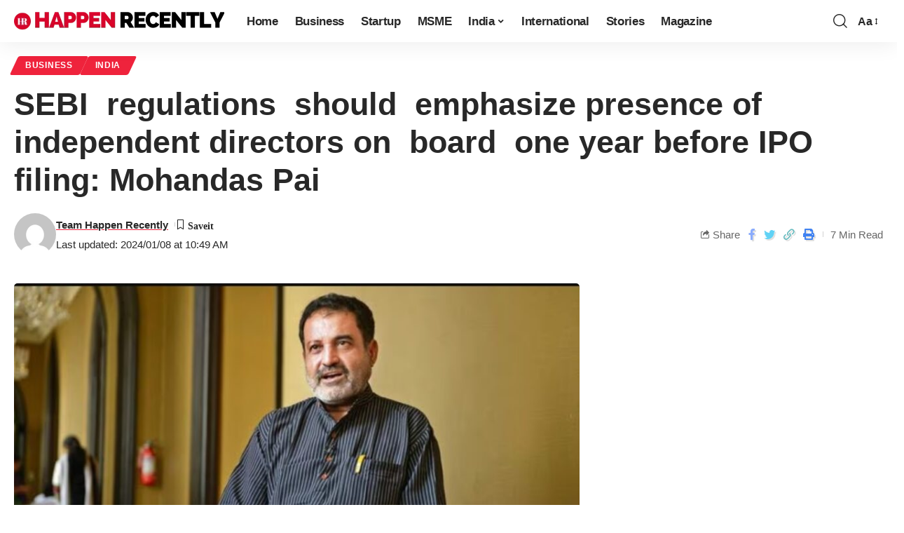

--- FILE ---
content_type: text/html; charset=UTF-8
request_url: https://happenrecently.com/sebi-regulations-should-emphasize-presence-of-independent-directors-on-board-one-year-before-ipo-filing-mohandas-pai/
body_size: 50644
content:
<!DOCTYPE html><html lang="en-US"><head><script data-no-optimize="1">var litespeed_docref=sessionStorage.getItem("litespeed_docref");litespeed_docref&&(Object.defineProperty(document,"referrer",{get:function(){return litespeed_docref}}),sessionStorage.removeItem("litespeed_docref"));</script> <script custom-element="amp-auto-ads"
        type="litespeed/javascript" data-src="https://cdn.ampproject.org/v0/amp-auto-ads-0.1.js"></script> <meta charset="UTF-8"><meta http-equiv="X-UA-Compatible" content="IE=edge"><meta name="viewport" content="width=device-width, initial-scale=1"><link rel="profile" href="https://gmpg.org/xfn/11"> <script type="litespeed/javascript">(()=>{var e={};e.g=function(){if("object"==typeof globalThis)return globalThis;try{return this||new Function("return this")()}catch(e){if("object"==typeof window)return window}}(),function({ampUrl:n,isCustomizePreview:t,isAmpDevMode:r,noampQueryVarName:o,noampQueryVarValue:s,disabledStorageKey:i,mobileUserAgents:a,regexRegex:c}){if("undefined"==typeof sessionStorage)return;const d=new RegExp(c);if(!a.some((e=>{const n=e.match(d);return!(!n||!new RegExp(n[1],n[2]).test(navigator.userAgent))||navigator.userAgent.includes(e)})))return;e.g.addEventListener("DOMContentLiteSpeedLoaded",(()=>{const e=document.getElementById("amp-mobile-version-switcher");if(!e)return;e.hidden=!1;const n=e.querySelector("a[href]");n&&n.addEventListener("click",(()=>{sessionStorage.removeItem(i)}))}));const g=r&&["paired-browsing-non-amp","paired-browsing-amp"].includes(window.name);if(sessionStorage.getItem(i)||t||g)return;const u=new URL(location.href),m=new URL(n);m.hash=u.hash,u.searchParams.has(o)&&s===u.searchParams.get(o)?sessionStorage.setItem(i,"1"):m.href!==u.href&&(window.stop(),location.replace(m.href))}({"ampUrl":"https:\/\/happenrecently.com\/sebi-regulations-should-emphasize-presence-of-independent-directors-on-board-one-year-before-ipo-filing-mohandas-pai\/?amp=1","noampQueryVarName":"noamp","noampQueryVarValue":"mobile","disabledStorageKey":"amp_mobile_redirect_disabled","mobileUserAgents":["Mobile","Android","Silk\/","Kindle","BlackBerry","Opera Mini","Opera Mobi"],"regexRegex":"^\\\/((?:.|\\n)+)\\\/([i]*)$","isCustomizePreview":!1,"isAmpDevMode":!1})})()</script> <meta name='robots' content='index, follow, max-image-preview:large, max-snippet:-1, max-video-preview:-1' /><link rel="preconnect" href="https://fonts.gstatic.com" crossorigin><link rel="preload" as="style" onload="this.onload=null;this.rel='stylesheet'" id="rb-preload-gfonts" href="https://fonts.googleapis.com/css?family=&amp;display=swap" crossorigin><noscript><link rel="stylesheet" href="https://fonts.googleapis.com/css?family=&amp;display=swap"></noscript><link rel="apple-touch-icon" href="http://happenrecently.com/wp-content/uploads/2023/04/FaviconHR.png"/><meta name="msapplication-TileColor" content="#ffffff"><meta name="msapplication-TileImage" content="http://happenrecently.com/wp-content/uploads/2023/04/FaviconHR.png"/><title>SEBI  regulations  should  emphasize presence of  independent directors on  board  one year before IPO filing: Mohandas Pai  &#187; Happen Recently</title><link rel="canonical" href="https://happenrecently.com/sebi-regulations-should-emphasize-presence-of-independent-directors-on-board-one-year-before-ipo-filing-mohandas-pai/" /><meta property="og:locale" content="en_US" /><meta property="og:type" content="article" /><meta property="og:title" content="SEBI  regulations  should  emphasize presence of  independent directors on  board  one year before IPO filing: Mohandas Pai  &#187; Happen Recently" /><meta property="og:description" content="  2023  saw  a series of  incidents where  founders  clashed on  the  board  of  directors, putting  corporate governance standards  in the spotlight.  Byju Raveendran of  Byju&#8217;s,  Ashneer Grover  of Bharatpe  and Housing.com founder Rahul Yadav (in his new startup  avatar),  were all in the news  when it came  to issues  related  to their style of functioning.  [&hellip;]" /><meta property="og:url" content="https://happenrecently.com/sebi-regulations-should-emphasize-presence-of-independent-directors-on-board-one-year-before-ipo-filing-mohandas-pai/" /><meta property="og:site_name" content="Happen Recently" /><meta property="article:published_time" content="2024-01-08T05:18:58+00:00" /><meta property="article:modified_time" content="2024-01-08T05:19:05+00:00" /><meta property="og:image" content="https://happenrecently.com/wp-content/uploads/2024/01/IMG_20240108_104145.jpg" /><meta property="og:image:width" content="1080" /><meta property="og:image:height" content="625" /><meta property="og:image:type" content="image/jpeg" /><meta name="author" content="Team Happen Recently" /><meta name="twitter:card" content="summary_large_image" /><meta name="twitter:label1" content="Written by" /><meta name="twitter:data1" content="Team Happen Recently" /><meta name="twitter:label2" content="Est. reading time" /><meta name="twitter:data2" content="6 minutes" /> <script type="application/ld+json" class="yoast-schema-graph">{"@context":"https://schema.org","@graph":[{"@type":"Article","@id":"https://happenrecently.com/sebi-regulations-should-emphasize-presence-of-independent-directors-on-board-one-year-before-ipo-filing-mohandas-pai/#article","isPartOf":{"@id":"https://happenrecently.com/sebi-regulations-should-emphasize-presence-of-independent-directors-on-board-one-year-before-ipo-filing-mohandas-pai/"},"author":{"name":"Team Happen Recently","@id":"https://happenrecently.com/#/schema/person/3445ff82cba5c61259b4e550f6ad38ac"},"headline":"SEBI  regulations  should  emphasize presence of  independent directors on  board  one year before IPO filing: Mohandas Pai ","datePublished":"2024-01-08T05:18:58+00:00","dateModified":"2024-01-08T05:19:05+00:00","mainEntityOfPage":{"@id":"https://happenrecently.com/sebi-regulations-should-emphasize-presence-of-independent-directors-on-board-one-year-before-ipo-filing-mohandas-pai/"},"wordCount":1224,"commentCount":0,"publisher":{"@id":"https://happenrecently.com/#organization"},"image":{"@id":"https://happenrecently.com/sebi-regulations-should-emphasize-presence-of-independent-directors-on-board-one-year-before-ipo-filing-mohandas-pai/#primaryimage"},"thumbnailUrl":"https://happenrecently.com/wp-content/uploads/2024/01/IMG_20240108_104145.jpg","keywords":["Business","Economy","happenrecently","India"],"articleSection":["Business","India"],"inLanguage":"en-US","potentialAction":[{"@type":"CommentAction","name":"Comment","target":["https://happenrecently.com/sebi-regulations-should-emphasize-presence-of-independent-directors-on-board-one-year-before-ipo-filing-mohandas-pai/#respond"]}],"copyrightYear":"2024","copyrightHolder":{"@id":"https://happenrecently.com/#organization"}},{"@type":"WebPage","@id":"https://happenrecently.com/sebi-regulations-should-emphasize-presence-of-independent-directors-on-board-one-year-before-ipo-filing-mohandas-pai/","url":"https://happenrecently.com/sebi-regulations-should-emphasize-presence-of-independent-directors-on-board-one-year-before-ipo-filing-mohandas-pai/","name":"SEBI  regulations  should  emphasize presence of  independent directors on  board  one year before IPO filing: Mohandas Pai  &#187; Happen Recently","isPartOf":{"@id":"https://happenrecently.com/#website"},"primaryImageOfPage":{"@id":"https://happenrecently.com/sebi-regulations-should-emphasize-presence-of-independent-directors-on-board-one-year-before-ipo-filing-mohandas-pai/#primaryimage"},"image":{"@id":"https://happenrecently.com/sebi-regulations-should-emphasize-presence-of-independent-directors-on-board-one-year-before-ipo-filing-mohandas-pai/#primaryimage"},"thumbnailUrl":"https://happenrecently.com/wp-content/uploads/2024/01/IMG_20240108_104145.jpg","datePublished":"2024-01-08T05:18:58+00:00","dateModified":"2024-01-08T05:19:05+00:00","breadcrumb":{"@id":"https://happenrecently.com/sebi-regulations-should-emphasize-presence-of-independent-directors-on-board-one-year-before-ipo-filing-mohandas-pai/#breadcrumb"},"inLanguage":"en-US","potentialAction":[{"@type":"ReadAction","target":["https://happenrecently.com/sebi-regulations-should-emphasize-presence-of-independent-directors-on-board-one-year-before-ipo-filing-mohandas-pai/"]}]},{"@type":"ImageObject","inLanguage":"en-US","@id":"https://happenrecently.com/sebi-regulations-should-emphasize-presence-of-independent-directors-on-board-one-year-before-ipo-filing-mohandas-pai/#primaryimage","url":"https://happenrecently.com/wp-content/uploads/2024/01/IMG_20240108_104145.jpg","contentUrl":"https://happenrecently.com/wp-content/uploads/2024/01/IMG_20240108_104145.jpg","width":1080,"height":625},{"@type":"BreadcrumbList","@id":"https://happenrecently.com/sebi-regulations-should-emphasize-presence-of-independent-directors-on-board-one-year-before-ipo-filing-mohandas-pai/#breadcrumb","itemListElement":[{"@type":"ListItem","position":1,"name":"Latest News","item":"https://happenrecently.com/latest-news/"},{"@type":"ListItem","position":2,"name":"SEBI  regulations  should  emphasize presence of  independent directors on  board  one year before IPO filing: Mohandas Pai "}]},{"@type":"WebSite","@id":"https://happenrecently.com/#website","url":"https://happenrecently.com/","name":"Happen Recently","description":"Latest News, Breaking News &amp; Trending News","publisher":{"@id":"https://happenrecently.com/#organization"},"potentialAction":[{"@type":"SearchAction","target":{"@type":"EntryPoint","urlTemplate":"https://happenrecently.com/?s={search_term_string}"},"query-input":{"@type":"PropertyValueSpecification","valueRequired":true,"valueName":"search_term_string"}}],"inLanguage":"en-US"},{"@type":"Organization","@id":"https://happenrecently.com/#organization","name":"Happen Recently","url":"https://happenrecently.com/","logo":{"@type":"ImageObject","inLanguage":"en-US","@id":"https://happenrecently.com/#/schema/logo/image/","url":"https://happenrecently.com/wp-content/uploads/2023/04/logo.png","contentUrl":"https://happenrecently.com/wp-content/uploads/2023/04/logo.png","width":250,"height":55,"caption":"Happen Recently"},"image":{"@id":"https://happenrecently.com/#/schema/logo/image/"}},{"@type":"Person","@id":"https://happenrecently.com/#/schema/person/3445ff82cba5c61259b4e550f6ad38ac","name":"Team Happen Recently","image":{"@type":"ImageObject","inLanguage":"en-US","@id":"https://happenrecently.com/#/schema/person/image/","url":"https://happenrecently.com/wp-content/litespeed/avatar/e743eaa878025708d0be26d209ddb870.jpg?ver=1768308412","contentUrl":"https://happenrecently.com/wp-content/litespeed/avatar/e743eaa878025708d0be26d209ddb870.jpg?ver=1768308412","caption":"Team Happen Recently"},"sameAs":["https://happenrecently.com"],"url":"https://happenrecently.com/author/shubhamhappenrecently/"}]}</script> <link rel='dns-prefetch' href='//www.googletagmanager.com' /><link rel="alternate" type="application/rss+xml" title="Happen Recently &raquo; Feed" href="https://happenrecently.com/feed/" /><link rel="alternate" type="application/rss+xml" title="Happen Recently &raquo; Comments Feed" href="https://happenrecently.com/comments/feed/" /> <script id="wpp-js" type="litespeed/javascript" data-src="https://happenrecently.com/wp-content/plugins/wordpress-popular-posts/assets/js/wpp.min.js?ver=7.3.6" data-sampling="0" data-sampling-rate="100" data-api-url="https://happenrecently.com/wp-json/wordpress-popular-posts" data-post-id="10832" data-token="833e150626" data-lang="0" data-debug="0"></script> <link rel="alternate" type="application/rss+xml" title="Happen Recently &raquo; SEBI  regulations  should  emphasize presence of  independent directors on  board  one year before IPO filing: Mohandas Pai  Comments Feed" href="https://happenrecently.com/sebi-regulations-should-emphasize-presence-of-independent-directors-on-board-one-year-before-ipo-filing-mohandas-pai/feed/" /><link rel="alternate" title="oEmbed (JSON)" type="application/json+oembed" href="https://happenrecently.com/wp-json/oembed/1.0/embed?url=https%3A%2F%2Fhappenrecently.com%2Fsebi-regulations-should-emphasize-presence-of-independent-directors-on-board-one-year-before-ipo-filing-mohandas-pai%2F" /><link rel="alternate" title="oEmbed (XML)" type="text/xml+oembed" href="https://happenrecently.com/wp-json/oembed/1.0/embed?url=https%3A%2F%2Fhappenrecently.com%2Fsebi-regulations-should-emphasize-presence-of-independent-directors-on-board-one-year-before-ipo-filing-mohandas-pai%2F&#038;format=xml" /><link rel="alternate" type="application/rss+xml" title="Happen Recently &raquo; Stories Feed" href="https://happenrecently.com/web-stories/feed/"><link rel="pingback" href="https://happenrecently.com/xmlrpc.php"/> <script type="application/ld+json">{"@context":"https://schema.org","@type":"Organization","legalName":"Happen Recently","url":"https://happenrecently.com/","sameAs":["https://www.facebook.com/happenrecently","https://twitter.com/Happenrecently","https://www.instagram.com/happen.recently/","https://www.youtube.com/@happenrecently2949"]}</script> <style id='wp-img-auto-sizes-contain-inline-css'>img:is([sizes=auto i],[sizes^="auto," i]){contain-intrinsic-size:3000px 1500px}
/*# sourceURL=wp-img-auto-sizes-contain-inline-css */</style><style id="litespeed-ccss">ul{box-sizing:border-box}:root{--wp--preset--font-size--normal:16px;--wp--preset--font-size--huge:42px}body{--wp--preset--color--black:#000;--wp--preset--color--cyan-bluish-gray:#abb8c3;--wp--preset--color--white:#fff;--wp--preset--color--pale-pink:#f78da7;--wp--preset--color--vivid-red:#cf2e2e;--wp--preset--color--luminous-vivid-orange:#ff6900;--wp--preset--color--luminous-vivid-amber:#fcb900;--wp--preset--color--light-green-cyan:#7bdcb5;--wp--preset--color--vivid-green-cyan:#00d084;--wp--preset--color--pale-cyan-blue:#8ed1fc;--wp--preset--color--vivid-cyan-blue:#0693e3;--wp--preset--color--vivid-purple:#9b51e0;--wp--preset--gradient--vivid-cyan-blue-to-vivid-purple:linear-gradient(135deg,rgba(6,147,227,1) 0%,#9b51e0 100%);--wp--preset--gradient--light-green-cyan-to-vivid-green-cyan:linear-gradient(135deg,#7adcb4 0%,#00d082 100%);--wp--preset--gradient--luminous-vivid-amber-to-luminous-vivid-orange:linear-gradient(135deg,rgba(252,185,0,1) 0%,rgba(255,105,0,1) 100%);--wp--preset--gradient--luminous-vivid-orange-to-vivid-red:linear-gradient(135deg,rgba(255,105,0,1) 0%,#cf2e2e 100%);--wp--preset--gradient--very-light-gray-to-cyan-bluish-gray:linear-gradient(135deg,#eee 0%,#a9b8c3 100%);--wp--preset--gradient--cool-to-warm-spectrum:linear-gradient(135deg,#4aeadc 0%,#9778d1 20%,#cf2aba 40%,#ee2c82 60%,#fb6962 80%,#fef84c 100%);--wp--preset--gradient--blush-light-purple:linear-gradient(135deg,#ffceec 0%,#9896f0 100%);--wp--preset--gradient--blush-bordeaux:linear-gradient(135deg,#fecda5 0%,#fe2d2d 50%,#6b003e 100%);--wp--preset--gradient--luminous-dusk:linear-gradient(135deg,#ffcb70 0%,#c751c0 50%,#4158d0 100%);--wp--preset--gradient--pale-ocean:linear-gradient(135deg,#fff5cb 0%,#b6e3d4 50%,#33a7b5 100%);--wp--preset--gradient--electric-grass:linear-gradient(135deg,#caf880 0%,#71ce7e 100%);--wp--preset--gradient--midnight:linear-gradient(135deg,#020381 0%,#2874fc 100%);--wp--preset--duotone--dark-grayscale:url('#wp-duotone-dark-grayscale');--wp--preset--duotone--grayscale:url('#wp-duotone-grayscale');--wp--preset--duotone--purple-yellow:url('#wp-duotone-purple-yellow');--wp--preset--duotone--blue-red:url('#wp-duotone-blue-red');--wp--preset--duotone--midnight:url('#wp-duotone-midnight');--wp--preset--duotone--magenta-yellow:url('#wp-duotone-magenta-yellow');--wp--preset--duotone--purple-green:url('#wp-duotone-purple-green');--wp--preset--duotone--blue-orange:url('#wp-duotone-blue-orange');--wp--preset--font-size--small:13px;--wp--preset--font-size--medium:20px;--wp--preset--font-size--large:36px;--wp--preset--font-size--x-large:42px;--wp--preset--spacing--20:.44rem;--wp--preset--spacing--30:.67rem;--wp--preset--spacing--40:1rem;--wp--preset--spacing--50:1.5rem;--wp--preset--spacing--60:2.25rem;--wp--preset--spacing--70:3.38rem;--wp--preset--spacing--80:5.06rem;--wp--preset--shadow--natural:6px 6px 9px rgba(0,0,0,.2);--wp--preset--shadow--deep:12px 12px 50px rgba(0,0,0,.4);--wp--preset--shadow--sharp:6px 6px 0px rgba(0,0,0,.2);--wp--preset--shadow--outlined:6px 6px 0px -3px rgba(255,255,255,1),6px 6px rgba(0,0,0,1);--wp--preset--shadow--crisp:6px 6px 0px rgba(0,0,0,1)}:root{--effect:all .25s cubic-bezier(.32,.74,.57,1);--timing:cubic-bezier(.32,.74,.57,1);--shadow-12:#0000001f;--shadow-2:#00000005;--round-3:3px;--height-34:34px;--height-40:40px;--padding-40:0 40px;--round-5:5px;--round-7:7px;--shadow-7:#00000012;--dark-accent:#191c20;--dark-accent-0:#191c2000;--dark-accent-90:#191c20f2;--meta-b-family:inherit;--meta-b-fcolor:#282828;--meta-b-fspace:normal;--meta-b-fstyle:normal;--meta-b-fweight:600;--meta-b-transform:none;--nav-bg:#fff;--subnav-bg:#fff;--indicator-bg-from:#ff0084;--nav-bg-from:#fff;--subnav-bg-from:#fff;--indicator-bg-to:#2c2cf8;--nav-bg-to:#fff;--subnav-bg-to:#fff;--bottom-border-color:var(--flex-gray-20);--column-border-color:var(--flex-gray-20);--audio-color:#ffa052;--excerpt-color:#666;--g-color:#ff184e;--gallery-color:#729dff;--heading-color:var(--body-fcolor);--nav-color:#282828;--privacy-color:#fff;--review-color:#ffc300;--subnav-color:#282828;--video-color:#ffc300;--nav-color-10:#28282820;--subnav-color-10:#28282820;--g-color-90:#ff184ee6;--absolute-dark:#242424;--body-family:'Oxygen',sans-serif;--btn-family:'Encode Sans Condensed',sans-serif;--cat-family:'Oxygen',sans-serif;--dwidgets-family:'Oxygen',sans-serif;--h1-family:'Encode Sans Condensed',sans-serif;--h2-family:'Encode Sans Condensed',sans-serif;--h3-family:'Encode Sans Condensed',sans-serif;--h4-family:'Encode Sans Condensed',sans-serif;--h5-family:'Encode Sans Condensed',sans-serif;--h6-family:'Encode Sans Condensed',sans-serif;--input-family:'Encode Sans Condensed',sans-serif;--menu-family:'Encode Sans Condensed',sans-serif;--meta-family:'Encode Sans Condensed',sans-serif;--submenu-family:'Encode Sans Condensed',sans-serif;--tagline-family:'Encode Sans Condensed',sans-serif;--body-fcolor:#282828;--btn-fcolor:inherit;--h1-fcolor:inherit;--h2-fcolor:inherit;--h3-fcolor:inherit;--h4-fcolor:inherit;--h5-fcolor:inherit;--h6-fcolor:inherit;--input-fcolor:inherit;--meta-fcolor:#666;--tagline-fcolor:inherit;--body-fsize:16px;--btn-fsize:12px;--cat-fsize:10px;--dwidgets-fsize:13px;--excerpt-fsize:14px;--h1-fsize:40px;--h2-fsize:28px;--h3-fsize:22px;--h4-fsize:16px;--h5-fsize:14px;--h6-fsize:13px;--headline-fsize:45px;--input-fsize:14px;--menu-fsize:17px;--meta-fsize:13px;--submenu-fsize:13px;--tagline-fsize:28px;--body-fspace:normal;--btn-fspace:normal;--cat-fspace:.07em;--dwidgets-fspace:0;--h1-fspace:normal;--h2-fspace:normal;--h3-fspace:normal;--h4-fspace:normal;--h5-fspace:normal;--h6-fspace:normal;--input-fspace:normal;--menu-fspace:-.02em;--meta-fspace:normal;--submenu-fspace:-.02em;--tagline-fspace:normal;--body-fstyle:normal;--btn-fstyle:normal;--cat-fstyle:normal;--dwidgets-fstyle:normal;--h1-fstyle:normal;--h2-fstyle:normal;--h3-fstyle:normal;--h4-fstyle:normal;--h5-fstyle:normal;--h6-fstyle:normal;--input-fstyle:normal;--menu-fstyle:normal;--meta-fstyle:normal;--submenu-fstyle:normal;--tagline-fstyle:normal;--body-fweight:400;--btn-fweight:700;--cat-fweight:700;--dwidgets-fweight:600;--h1-fweight:700;--h2-fweight:700;--h3-fweight:700;--h4-fweight:700;--h5-fweight:700;--h6-fweight:600;--input-fweight:400;--menu-fweight:600;--meta-fweight:400;--submenu-fweight:500;--tagline-fweight:400;--flex-gray-15:#88888826;--flex-gray-20:#88888833;--flex-gray-40:#88888866;--flex-gray-7:#88888812;--indicator-height:4px;--nav-height:60px;--absolute-light:#ddd;--solid-light:#fafafa;--em-mini:.8em;--rem-mini:.8rem;--transparent-nav-color:#fff;--swiper-navigation-size:44px;--tagline-s-fsize:22px;--em-small:.92em;--rem-small:.92rem;--bottom-spacing:35px;--box-spacing:5%;--el-spacing:12px;--heading-sub-color:var(--g-color);--body-transform:none;--btn-transform:none;--cat-transform:uppercase;--dwidgets-transform:none;--h1-transform:none;--h2-transform:none;--h3-transform:none;--h4-transform:none;--h5-transform:none;--h6-transform:none;--input-transform:none;--menu-transform:none;--meta-transform:none;--submenu-transform:none;--tagline-transform:none;--absolute-white:#fff;--solid-white:#fff;--absolute-white-0:#ffffff00;--absolute-white-90:#fffffff2;--max-width-wo-sb:100%}.light-scheme{--shadow-12:#00000066;--shadow-2:#00000033;--shadow-7:#0000004d;--dark-accent:#0e0f12;--dark-accent-0:#0e0f1200;--dark-accent-90:#0e0f12f2;--meta-b-fcolor:#fff;--nav-bg:#131518;--subnav-bg:#191c20;--nav-bg-from:#131518;--subnav-bg-from:#191c20;--nav-bg-to:#131518;--subnav-bg-to:#191c20;--bcrumb-color:#fff;--excerpt-color:#ddd;--heading-color:var(--body-fcolor);--nav-color:#fff;--subnav-color:#fff;--nav-color-10:#ffffff15;--subnav-color-10:#ffffff15;--body-fcolor:#fff;--h1-fcolor:#fff;--h2-fcolor:#fff;--h3-fcolor:#fff;--h4-fcolor:#fff;--h5-fcolor:#fff;--h6-fcolor:#fff;--headline-fcolor:#fff;--input-fcolor:#fff;--meta-fcolor:#bbb;--tagline-fcolor:#fff;--flex-gray-15:#88888840;--flex-gray-20:#8888884d;--flex-gray-7:#88888818;--solid-light:#333;--heading-sub-color:var(--g-color);--solid-white:#191c20}body:not([data-theme=dark]) [data-mode=dark]{display:none!important}html,body,div,span,h1,h3,p,a,small,strong,ul,li,form,label{font-family:inherit;font-size:100%;font-weight:inherit;font-style:inherit;line-height:inherit;margin:0;padding:0;vertical-align:baseline;border:0;outline:0}html{font-size:var(--body-fsize);overflow-x:hidden;-ms-text-size-adjust:100%;-webkit-text-size-adjust:100%;text-size-adjust:100%}body{font-family:var(--body-family);font-size:var(--body-fsize);font-weight:var(--body-fweight);font-style:var(--body-fstyle);line-height:1.7;display:block;margin:0;letter-spacing:var(--body-fspace);text-transform:var(--body-transform);color:var(--body-fcolor);background-color:var(--solid-white)}*{-moz-box-sizing:border-box;-webkit-box-sizing:border-box;box-sizing:border-box}:before,:after{-moz-box-sizing:border-box;-webkit-box-sizing:border-box;box-sizing:border-box}.site-outer{position:relative;display:block;max-width:100%;background-color:var(--solid-white)}.site-wrap{position:relative;display:block;margin:0;padding:0}.site-wrap{z-index:1;min-height:45vh}input{overflow:visible}[type=checkbox]{box-sizing:border-box;padding:0}a{text-decoration:none;color:inherit;background-color:transparent}strong{font-weight:700}small{font-size:80%}img{max-width:100%;height:auto;vertical-align:middle;border-style:none;-webkit-object-fit:cover;object-fit:cover}svg:not(:root){overflow:hidden}input{text-transform:none;color:inherit;outline:none!important}[type=submit]{-webkit-appearance:button}[type=submit]::-moz-focus-inner{padding:0;border-style:none}[type=submit]:-moz-focusring{outline:ButtonText dotted 1px}:-webkit-autofill{-webkit-box-shadow:0 0 0 30px #fafafa inset}::-webkit-file-upload-button{font:inherit;-webkit-appearance:button}[hidden]{display:none}.clearfix:before,.clearfix:after{display:table;clear:both;content:' '}h1{font-family:var(--h1-family);font-size:var(--h1-fsize);font-weight:var(--h1-fweight);font-style:var(--h1-fstyle);line-height:var(--h1-fheight,1.2);letter-spacing:var(--h1-fspace);text-transform:var(--h1-transform)}h1{color:var(--h1-fcolor)}.h2{font-family:var(--h2-family);font-size:var(--h2-fsize);font-weight:var(--h2-fweight);font-style:var(--h2-fstyle);line-height:var(--h2-fheight,1.25);letter-spacing:var(--h2-fspace);text-transform:var(--h2-transform)}h3,.h3{font-family:var(--h3-family);font-size:var(--h3-fsize);font-weight:var(--h3-fweight);font-style:var(--h3-fstyle);line-height:var(--h3-fheight,1.3);letter-spacing:var(--h3-fspace);text-transform:var(--h3-transform)}h3{color:var(--h3-fcolor)}.h4{font-family:var(--h4-family);font-size:var(--h4-fsize);font-weight:var(--h4-fweight);font-style:var(--h4-fstyle);line-height:var(--h4-fheight,1.45);letter-spacing:var(--h4-fspace);text-transform:var(--h4-transform)}.p-categories{font-family:var(--cat-family);font-size:var(--cat-fsize);font-weight:var(--cat-fweight);font-style:var(--cat-fstyle);letter-spacing:var(--cat-fspace);text-transform:var(--cat-transform)}.is-meta,.meta-text,.user-form label{font-family:var(--meta-family);font-size:var(--meta-fsize);font-weight:var(--meta-fweight);font-style:var(--meta-fstyle);letter-spacing:var(--meta-fspace);text-transform:var(--meta-transform)}.is-meta{color:var(--meta-fcolor)}.meta-author{font-family:var(--meta-b-family);font-size:inherit;font-weight:var(--meta-b-fweight);font-style:var(--meta-b-fstyle);letter-spacing:var(--meta-b-fspace);text-transform:var(--meta-b-transform)}.meta-author *:not(em),.meta-bookmark{color:var(--meta-b-fcolor,var(--body-fcolor))}input[type=text],input[type=password]{font-family:var(--input-family);font-size:var(--input-fsize);font-weight:var(--input-fweight);font-style:var(--input-fstyle);line-height:1.5;letter-spacing:var(--input-fspace);text-transform:var(--input-transform);color:var(--input-fcolor)}input[type=submit],.button,.is-btn,.rbbsl a>span{font-family:var(--btn-family);font-size:var(--btn-fsize);font-weight:var(--btn-fweight);font-style:var(--btn-fstyle);letter-spacing:var(--btn-fspace);text-transform:var(--btn-transform)}.main-menu>li>a{font-family:var(--menu-family);font-size:var(--menu-fsize);font-weight:var(--menu-fweight);font-style:var(--menu-fstyle);line-height:1.5;letter-spacing:var(--menu-fspace);text-transform:var(--menu-transform)}.main-menu .sub-menu>.menu-item a{font-family:var(--submenu-family);font-size:var(--submenu-fsize);font-weight:var(--submenu-fweight);font-style:var(--submenu-fstyle);line-height:1.25;letter-spacing:var(--submenu-fspace);text-transform:var(--submenu-transform);color:var(--subnav-color)}.mobile-menu>li>a{font-family:'Encode Sans Condensed',sans-serif;font-size:1.1rem;font-weight:400;font-style:normal;line-height:1.5;letter-spacing:-.02em;text-transform:none}.mobile-menu .sub-menu a{font-family:'Encode Sans Condensed',sans-serif;font-size:14px;font-weight:700;font-style:normal;line-height:1.5;text-transform:none}.mobile-qview a{font-family:'Encode Sans Condensed',sans-serif;font-size:16px;font-weight:600;font-style:normal;letter-spacing:-.02em;text-transform:none}.s-title{font-family:var(--headline-family,var(--h1-family));font-size:var(--headline-fsize,var(--h1-fsize));font-weight:var(--headline-fweight,var(--h1-fweight));font-style:var(--headline-fstyle,var(--h1-fstyle));letter-spacing:var(--headline-fspace,var(--h1-fspace));text-transform:var(--headline-transform,var(--h1-transform));color:var(--headline-fcolor,var(--h1-fcolor))}input[type=text],input[type=password]{line-height:22px;max-width:100%;padding:10px 20px;white-space:nowrap;border:none;border-radius:var(--round-3);outline:none!important;background-color:var(--flex-gray-7);-webkit-box-shadow:none!important;box-shadow:none!important}input[type=submit]:not(.search-submit),.is-btn,.button{line-height:var(--height-40);padding:var(--padding-40);white-space:nowrap;color:var(--absolute-white);border:none;border-radius:var(--round-3);outline:none!important;background:var(--g-color);-webkit-box-shadow:none;box-shadow:none}.rb-container{position:static;display:block;width:100%;max-width:var(--rb-width,1280px);margin-right:auto;margin-left:auto}.edge-padding{padding-right:20px;padding-left:20px}.rb-section ul,.menu-item{list-style:none}h1,h3,.h2,.h3,.h4{-ms-word-wrap:break-word;word-wrap:break-word}.icon-holder{display:flex;align-items:center}.svg-icon{width:1.5em;height:auto}.light-scheme{color:var(--body-fcolor);--pagi-bg:var(--solid-light)}.is-color .icon-facebook{color:#89abfc}.is-color .icon-twitter{color:#60d2f5}.is-color .icon-copy{color:#66bbbf}.is-color .icon-print{color:#4082f1}.is-bg *{color:inherit}.is-hidden{display:none!important}.mfp-hide{display:none!important}.rbi{font-family:'ruby-icon'!important;font-weight:400;font-style:normal;font-variant:normal;text-transform:none;-webkit-font-smoothing:antialiased;-moz-osx-font-smoothing:grayscale;speak:none}.rbi-search:before{content:'\e946'}.rbi-share:before{content:'\e94e'}.rbi-print:before{content:'\e909'}.rbi-facebook:before{content:'\e915'}.rbi-twitter:before{content:'\e934'}.rbi-bookmark-fill:before{content:'\e906'}.rbi-bookmark:before{content:'\e907'}.rbi-link-o:before{content:'\e9cb'}.header-wrap{position:relative;display:block}.navbar-wrap{position:relative;z-index:999;display:block}.header-mobile{display:none}.navbar-wrap:not(.navbar-transparent){background:var(--nav-bg);background:-webkit-linear-gradient(left,var(--nav-bg-from) 0%,var(--nav-bg-to) 100%);background:linear-gradient(to right,var(--nav-bg-from) 0%,var(--nav-bg-to) 100%)}.style-shadow .navbar-wrap:not(.navbar-transparent){-webkit-box-shadow:0 4px 30px var(--shadow-7);box-shadow:0 4px 30px var(--shadow-7)}.navbar-inner{position:relative;display:flex;align-items:stretch;flex-flow:row nowrap;justify-content:space-between;max-width:100%;min-height:var(--nav-height)}.navbar-left,.navbar-right,.navbar-center{display:flex;align-items:stretch;flex-flow:row nowrap}.navbar-left{flex-grow:1}.logo-wrap{display:flex;align-items:center;flex-shrink:0;max-height:100%;margin-right:20px}.logo-wrap a{max-height:100%}.is-image-logo.logo-wrap a{display:block}.logo-wrap img{display:block;width:auto;max-height:var(--nav-height);object-fit:cover}.navbar-right>*{position:static;display:flex;align-items:center;height:100%}.navbar-outer .navbar-right>*{color:var(--nav-color)}.large-menu>li{position:relative;display:block;float:left}.large-menu .sub-menu li{position:relative}.large-menu .sub-menu{position:absolute;z-index:9999;top:-9999px;right:auto;left:0;display:block;visibility:hidden;min-width:210px;margin-top:20px;list-style:none;opacity:0;border-radius:var(--round-7)}.main-menu-wrap{display:flex;align-items:center;height:100%}.menu-item a>span{font-size:inherit;font-weight:inherit;font-style:inherit;position:relative;display:inline-flex;letter-spacing:inherit}.main-menu>li>a{position:relative;display:flex;align-items:center;flex-wrap:nowrap;height:var(--nav-height);padding-right:var(--menu-item-spacing,12px);padding-left:var(--menu-item-spacing,12px);white-space:nowrap;color:var(--nav-color)}.main-menu .sub-menu{padding:10px 0;background:var(--subnav-bg);background:-webkit-linear-gradient(left,var(--subnav-bg-from) 0%,var(--subnav-bg-to) 100%);background:linear-gradient(to right,var(--subnav-bg-from) 0%,var(--subnav-bg-to) 100%);-webkit-box-shadow:0 4px 30px var(--shadow-12);box-shadow:0 4px 30px var(--shadow-12)}.menu-ani-1 .main-menu .sub-menu>.menu-item a{border-left:3px solid transparent}.sub-menu>.menu-item a{display:flex;align-items:center;width:100%;padding:7px 20px}.large-menu>.menu-item.menu-item-has-children>a>span{padding-right:2px}.large-menu>.menu-item.menu-item-has-children>a:after{font-family:'ruby-icon';font-size:var(--rem-mini);content:'\e924';will-change:transform}.wnav-holder{padding-right:5px;padding-left:5px}.wnav-icon{font-size:20px}.navbar-right{position:relative;flex-shrink:0}.header-dropdown-outer{position:static}.menu-ani-1 .rb-menu>.menu-item>a>span:before{position:absolute;bottom:0;left:0;width:0;height:3px;content:'';background-color:transparent}.menu-ani-1 .rb-menu>.menu-item>a>span:after{position:absolute;right:0;bottom:0;width:0;height:3px;content:'';background-color:var(--nav-color-h-accent,var(--g-color))}.burger-icon{position:relative;display:block;width:24px;height:16px;color:var(--nav-color,inherit)}.burger-icon>span{position:absolute;left:0;display:block;height:2px;border-radius:2px;background-color:currentColor}.burger-icon>span:nth-child(1){top:0;width:100%}.burger-icon>span:nth-child(2){top:50%;width:65%;margin-top:-1px}.burger-icon>span:nth-child(3){top:auto;bottom:0;width:40%}.more-trigger{line-height:0;height:100%;color:var(--nav-color)}.navbar-outer{position:relative;z-index:110;display:block;width:100%}.is-mstick .navbar-outer:not(.navbar-outer-template){min-height:var(--nav-height)}.is-mstick .sticky-holder{z-index:998;top:0;right:0;left:0}.header-mobile-wrap{position:relative;z-index:99;flex-grow:0;flex-shrink:0;color:var(--mbnav-color,var(--nav-color));background:var(--mbnav-bg,var(--nav-bg));background:-webkit-linear-gradient(left,var(--mbnav-bg-from,var(--nav-bg-from)) 0%,var(--mbnav-bg-to,var(--nav-bg-to)) 100%);background:linear-gradient(to right,var(--mbnav-bg-from,var(--nav-bg-from)) 0%,var(--mbnav-bg-to,var(--nav-bg-to)) 100%);-webkit-box-shadow:0 4px 30px var(--shadow-7);box-shadow:0 4px 30px var(--shadow-7)}.header-mobile-wrap .navbar-right>*{color:inherit}.mobile-logo-wrap{display:flex;flex-grow:0}.mobile-logo-wrap img{width:auto;max-height:var(--mbnav-height,42px)}.collapse-holder{display:block;overflow-y:auto;width:100%}.mbnav{display:flex;align-items:center;flex-flow:row nowrap;min-height:var(--mbnav-height,42px)}.header-mobile-wrap .navbar-right{align-items:center;justify-content:flex-end}.mbnav-center .navbar-left,.mbnav-center .navbar-right{flex-grow:0;flex-shrink:0;width:30%}.mbnav-center .navbar-center{display:flex;justify-content:center;width:40%}.mbnav-center .wnav-holder{padding-right:3px;padding-left:3px}.mobile-toggle-wrap{display:flex;align-items:stretch}.mobile-menu-trigger{display:flex;align-items:center;padding-right:10px}.mobile-menu-trigger.mobile-search-icon{font-size:18px;padding:0 5px}.mobile-collapse{z-index:0;display:flex;visibility:hidden;overflow:hidden;flex-grow:1;height:0;opacity:0;color:var(--submbnav-color,var(--subnav-color));background:var(--submbnav-bg,var(--subnav-bg));background:-webkit-linear-gradient(left,var(--submbnav-bg-from,var(--subnav-bg-from)) 0%,var(--submbnav-bg-to,var(--subnav-bg-to)) 100%);background:linear-gradient(to right,var(--submbnav-bg-from,var(--subnav-bg-from)) 0%,var(--submbnav-bg-to,var(--subnav-bg-to)) 100%)}.collapse-sections{position:relative;max-width:100%;margin-top:20px;padding-top:20px}.collapse-inner{position:relative;display:block;width:100%;padding-top:15px}.collapse-inner>*:last-child{padding-bottom:90px}.mobile-menu>li.menu-item-has-children:not(:first-child){margin-top:20px}.mobile-menu>li>a{display:block;padding:10px 0}.mobile-menu .sub-menu{display:flex;flex-flow:row wrap;padding-top:5px;border-top:1px solid var(--submbnav-color-10,var(--subnav-color-10))}.mobile-menu .sub-menu>*{flex:0 0 50%}.mobile-menu .sub-menu a{display:block;width:100%;padding:7px 0}.mobile-qview{position:relative;display:block;overflow:auto;width:100%;border-top:1px solid var(--nav-color-10);-ms-overflow-style:none;scrollbar-width:none}.mobile-qview::-webkit-scrollbar{width:0;height:0}.mobile-qview-inner{display:flex;flex-flow:row nowrap}.mobile-qview a{position:relative;display:flex;align-items:center;height:var(--qview-height,42px);padding:0 15px;white-space:nowrap;color:inherit}.mobile-qview a>span{line-height:1}.mobile-qview a:before{position:absolute;right:15px;bottom:0;left:15px;height:4px;content:'';border-radius:var(--round-3);background-color:transparent}.top-site-ad{position:relative;display:block;width:100%;height:auto;text-align:center;background-color:var(--top-site-bg,var(--flex-gray-7))}.top-site-ad.no-spacing .edge-padding{padding-right:0;padding-left:0}.p-categories{display:flex;align-items:stretch;flex-flow:row wrap;flex-grow:1;gap:3px}.meta-inner{display:flex;align-items:center;flex-flow:row wrap;flex-grow:1;gap:.2em .6em}.rb-bookmark{font-size:var(--bookmark-fsize,1rem);position:absolute;z-index:10;top:auto;right:0;bottom:0;left:auto;display:flex;align-items:center;justify-content:center;width:20px;height:100%;color:var(--body-fcolor)}.bookmarked-icon{display:none}.meta-bookmark .rb-bookmark{font-size:0;line-height:1;position:relative;top:auto;bottom:auto;width:auto;height:auto;color:inherit}.meta-bookmark .rb-bookmark i{font-size:var(--meta-fsize);margin:0}.meta-bookmark .rb-bookmark i:after{font-family:var(--meta-b-family);font-size:inherit;font-weight:var(--meta-b-fweight);font-style:var(--meta-b-fstyle);display:inline-flex;margin-left:4px;content:attr(data-title);letter-spacing:var(--meta-b-fspace);text-transform:var(--meta-b-transform)}.meta-bookmark .rb-bookmark i:before{font-size:inherit;vertical-align:bottom}.meta-el{display:inline-flex;align-items:center;flex-flow:row wrap}.meta-el i{margin-right:5px}.meta-el a:last-child:after{display:none}.meta-avatar{display:flex;align-items:center;flex-flow:row nowrap;flex-shrink:0}body .meta-avatar img{display:inline-flex;width:22px;height:22px;border-radius:100%;object-fit:cover}.is-meta .meta-author a{text-decoration-color:transparent;text-decoration-line:underline;text-underline-offset:1px}.single-meta .meta-author a{text-decoration:underline;text-decoration-color:var(--g-color)}.p-category{font-family:inherit;font-weight:inherit;font-style:inherit;line-height:1;position:relative;z-index:1;display:inline-flex;flex-shrink:0;color:var(--cat-fcolor,inherit)}.ecat-bg-1 .p-category{padding:7px 12px;text-decoration:none;color:var(--cat-fcolor,var(--absolute-white))}.ecat-bg-1 .p-category:before{position:absolute;z-index:-1;top:0;right:0;bottom:0;left:0;display:block;content:'';border-radius:var(--round-3);background-color:var(--cat-highlight,var(--g-color))}.ecat-bg-1 .p-category:before{-webkit-transform:skewX(-25deg);transform:skewX(-25deg)}.s-title-sticky{display:none;align-items:center;flex-flow:row nowrap;flex-grow:1;max-width:100%;margin-left:10px;color:var(--nav-color)}.s-title-sticky-left{display:flex;align-items:center;flex-flow:row nowrap;flex-grow:1;padding-right:10px}.sticky-share-list{display:flex;align-items:center;flex-flow:row nowrap;flex-shrink:0;height:100%;margin-right:0;margin-left:auto;padding-right:5px;padding-left:5px}.sticky-share-list .t-shared-header{opacity:.5}.sticky-title-label{font-size:var(--em-small);line-height:1;margin-right:7px;text-transform:uppercase;opacity:.5}.sticky-title{line-height:var(--nav-height,inherit);display:block;overflow:hidden;width:100%;max-width:600px;white-space:nowrap;text-overflow:ellipsis}.t-shared-header{align-items:center;flex-flow:row nowrap;margin-right:6px;white-space:nowrap}.t-shared-header i{font-size:var(--em-small)}.t-shared-header .share-label{margin-left:5px}.sticky-share-list-items{align-items:center;height:100%}.privacy-bar{display:none;-webkit-transform:opacity .25s var(--timing);opacity:0}.privacy-bar.privacy-left{position:fixed;z-index:9999;top:auto;bottom:20px;left:20px;width:380px}.privacy-inner{font-size:var(--rem-mini);position:relative;display:flex;overflow:hidden;align-items:center;flex-flow:row nowrap;max-width:var(--rb-width,1280px);margin-right:auto;margin-left:auto;padding:7px 20px;color:var(--privacy-color);border-radius:var(--round-5);background-color:var(--privacy-bg-color,var(--dark-accent));-webkit-box-shadow:0 5px 15px var(--shadow-12);box-shadow:0 5px 15px var(--shadow-12)}.privacy-bar.privacy-left .privacy-inner{border-radius:var(--round-7)}.privacy-content{flex-grow:1}.privacy-dismiss-btn{line-height:1;display:flex;flex-shrink:0;margin-left:20px;padding:5px 15px}.privacy-dismiss-btn span{font-size:var(--em-small)}.privacy-left .privacy-inner{margin-right:0;margin-left:0;padding:15px;-webkit-box-shadow:0 4px 30px var(--shadow-12);box-shadow:0 4px 30px var(--shadow-12)}.privacy-inner a:not(.is-btn){font-weight:700;-webkit-transform:var(--effect);color:inherit;text-decoration-line:underline;text-decoration-style:dotted;text-decoration-thickness:1px}.privacy-bar.privacy-left .privacy-dismiss-btn{padding:10px 20px}.logo-popup-outer{display:flex;width:100%;padding:40px;border-radius:10px;background:var(--solid-white);-webkit-box-shadow:0 10px 30px var(--shadow-12);box-shadow:0 10px 30px var(--shadow-12)}.rb-user-popup-form{position:relative;max-width:350px;margin:auto}.logo-popup{width:100%}.login-popup-header{position:relative;display:block;margin-bottom:25px;padding-bottom:20px;text-align:center}.login-popup-header:after{position:absolute;bottom:0;left:50%;display:block;width:30px;margin-left:-15px;content:'';border-bottom:6px dotted var(--g-color)}.logo-popup-logo{display:block;margin-bottom:20px;text-align:center}.logo-popup-logo img{display:inline-block;width:auto;max-height:80px;object-fit:contain}.user-form label{line-height:1;display:block;margin-bottom:10px}.user-form form>*:not(:last-child){margin-bottom:15px}.user-form input[type=text],.user-form input[type=password]{display:block;width:100%;border-radius:var(--round-7)}.user-form .login-submit{padding-top:7px}.user-form input[type=submit]{width:100%}.user-form-footer{line-height:1;display:flex;flex-flow:row nowrap;justify-content:center;margin-top:15px}.user-form-footer a{opacity:.7}.sidebar-inner{top:0}.grid-container{position:relative;display:flex;flex-flow:row wrap;flex-basis:100%;margin-right:-30px;margin-left:-30px}.grid-container>*{flex:0 0 100%;width:100%;padding-right:30px;padding-left:30px}.single-meta{display:flex;align-items:center;flex-flow:row nowrap;justify-content:space-between;width:100%;gap:15px}.smeta-in{display:flex;align-items:center;flex-flow:row nowrap;justify-content:flex-start;gap:12px}.t-shared-sec>*:not(.t-shared-header){gap:7px}.smeta-in>.meta-avatar img{width:60px;height:60px;border-radius:100%;object-fit:cover}.smeta-sec{display:flex;flex-flow:column-reverse nowrap;text-align:left}.p-meta{position:relative;display:block;margin-bottom:3px}.share-action i{text-shadow:3px 3px 0 #ffffff10,2px 2px 0 #00000020}.smeta-extra{display:flex;align-items:center;flex-flow:row nowrap;flex-shrink:0}.t-shared-sec{display:flex;align-items:center}.sticky-share-list>*{display:flex;flex-flow:row nowrap}.t-shared-sec>*:not(.t-shared-header){display:flex;flex-flow:row wrap}.sticky-share-list .share-action,.t-shared-sec .share-action{font-size:16px;display:inline-flex;padding-right:6px;padding-left:6px}.single-right-meta{display:flex;align-items:center;flex-flow:row nowrap;flex-shrink:0;white-space:nowrap}.single-right-meta:not(:first-child):before{display:inline-flex;width:1px;height:8px;margin-right:10px;margin-left:6px;content:'';opacity:.3;background-color:var(--meta-fcolor)}.single-header{position:relative;z-index:109;display:block}.s-cats,.s-title,.single-meta{margin-bottom:15px}.s-feat-outer{margin-bottom:30px}.s-feat img{display:block;width:100%;object-fit:cover}.rbbsl a>span{margin-left:7px}.rbbsl a:not(:nth-child(1))>span{display:none}.collapse-sections:before{position:absolute;z-index:1;top:0;right:0;left:0;overflow:hidden;height:3px;content:'';background-image:linear-gradient(to right,var(--submbnav-color-10,var(--subnav-color-10)) 20%,transparent 21%,transparent 100%);background-image:-webkit-linear-gradient(right,var(--submbnav-color-10,var(--subnav-color-10)) 20%,transparent 21%,transparent 100%);background-repeat:repeat-x;background-position:0 0;background-size:5px}.reading-indicator{position:fixed;z-index:9041;top:0;right:0;left:0;display:block;overflow:hidden;width:100%;height:var(--indicator-height)}#reading-progress{display:block;width:0;max-width:100%;height:100%;border-top-right-radius:5px;border-bottom-right-radius:5px;background:var(--g-color);background:linear-gradient(90deg,var(--indicator-bg-from) 0%,var(--indicator-bg-to) 100%);background:-webkit-linear-gradient(right,var(--indicator-bg-from),var(--indicator-bg-to))}.no-comment .comment-reply-title{display:none}.comments-area{display:block}.comment-reply-title{line-height:1;margin-bottom:10px}.no-comment .comment-reply-title{display:none}.single-standard-1 .single-header{padding-top:15px}.single-standard-1 .s-feat img{border-radius:var(--round-5)}.button{text-decoration:none}.font-resizer-trigger{display:inline-flex;align-items:center;flex-flow:row nowrap;padding-left:5px}.font-resizer-trigger:after{font-family:'ruby-icon'!important;font-size:9px;padding-left:1px;content:'\e961'}.site-access-inner{display:flex;flex-flow:column nowrap;width:auto;max-width:600px;padding:50px;text-align:center;border-radius:var(--round-5);background-color:#d60a3a;box-shadow:0 5px 30px var(--shadow-12)}.site-access-inner>*:not(:last-child){margin-bottom:20px}.site-access-popup{display:flex;align-items:center;justify-content:center}.site-access-image svg{width:100px}.site-access-btn .is-btn{font-size:1rem;display:inline-flex;color:var(--dark-accent);background-color:#fff}.site-access-description{font-size:1.2rem}#rb-checktag{position:absolute;top:auto;right:auto;bottom:0;left:0}.rb-adbanner{min-height:1px}@media (min-width:768px){.smeta-in .is-meta>*,.smeta-in .meta-text>*{font-size:1.15em}.meta-bookmark .rb-bookmark i{font-size:calc(var(--meta-fsize)*1.1)}.s-ct{padding-bottom:15px}}@media (min-width:768px) and (max-width:1024px){.meta-el:not(.tablet-hide):not(.meta-avatar):not(.no-label):not(:last-child):after{display:inline-flex;width:var(--meta-style-w,1px);height:var(--meta-style-h,6px);margin-left:.6em;content:'';opacity:var(--meta-style-o,.3);border-radius:var(--meta-style-b,0);background-color:var(--meta-fcolor)}}@media (min-width:992px){.grid-container{flex-flow:row nowrap}.grid-container>*:nth-child(1){flex:0 0 66.67%;width:66.67%}.grid-container>*:nth-child(2){flex:0 0 33.33%;width:33.33%}.single-right-meta>*,.t-shared-header span{font-size:1.15em}}@media (min-width:1025px){.s-feat-outer{margin-bottom:40px}.single-standard-1 .single-header{padding-top:20px;padding-bottom:10px}.single-standard-1 .s-feat img{width:auto;max-width:100%}.s-title{margin-bottom:20px}.single-meta{margin-bottom:30px}.ecat-bg-1.ecat-size-big .p-category{font-size:1.15em;padding:8px 16px}.meta-el:not(.meta-avatar):not(.no-label):not(:last-child):after{display:inline-flex;width:var(--meta-style-w,1px);height:var(--meta-style-h,6px);margin-left:.6em;content:'';opacity:var(--meta-style-o,.3);border-radius:var(--meta-style-b,0);background-color:var(--meta-fcolor)}.sticky-sidebar .sidebar-inner{position:-webkit-sticky;position:sticky;top:12px;padding-bottom:12px;will-change:top}}@media (max-width:1024px){:root{--h1-fsize:34px;--h2-fsize:24px;--h3-fsize:20px;--headline-fsize:34px;--bottom-spacing:30px}.site-outer{overflow-x:hidden}.navbar-wrap{display:none}.header-mobile{display:flex;flex-flow:column nowrap;max-height:100vh}.is-mstick .navbar-outer:not(.navbar-outer-template){min-height:var(--mbnav-height,42px)}.is-mstick .has-quick-menu .navbar-outer{min-height:calc(var(--mbnav-height,42px) + 42px)}.privacy-bar.privacy-left{right:20px;bottom:10px;width:auto}.sidebar-inner{max-width:370px;margin-top:40px;margin-right:auto;margin-left:auto}.single-post .sidebar-inner{margin-top:15px}}@media (max-width:991px){.single-meta{flex-flow:column-reverse nowrap}.single-meta>*{width:100%;gap:10px}.smeta-extra:not(:empty){margin-top:2px;padding:4px 12px;border-radius:var(--round-5);background-color:var(--flex-gray-7)}.t-shared-sec .share-action{font-size:14px;justify-content:center;min-width:30px}.sticky-share-list .share-action{font-size:14px}.burger-icon{color:var(--mbnav-color,var(--nav-color))}}@media (max-width:767px){:root{--height-34:28px;--height-40:34px;--padding-40:0 20px;--h1-fheight:1.3;--h2-fheight:1.3;--h3-fheight:1.4;--bcrumb-fsize:11px;--body-fsize:15px;--btn-fsize:11px;--cat-fsize:10px;--dwidgets-fsize:12px;--eauthor-fsize:12px;--excerpt-fsize:13px;--h1-fsize:26px;--h2-fsize:21px;--h3-fsize:17px;--h4-fsize:15px;--h5-fsize:14px;--h6-fsize:14px;--headline-fsize:26px;--meta-fsize:12px;--tagline-fsize:17px;--rem-mini:.7rem;--tagline-s-fsize:17px;--el-spacing:10px}.meta-el:not(.mobile-hide):not(.meta-avatar):not(.no-label):not(:last-child):after{display:inline-flex;width:var(--meta-style-w,1px);height:var(--meta-style-h,6px);margin-left:.6em;content:'';opacity:var(--meta-style-o,.3);border-radius:var(--meta-style-b,0);background-color:var(--meta-fcolor)}input[type=text],input[type=password]{padding:7px 15px}.ecat-bg-1 .p-category{padding:5px 10px}body .meta-avatar img{width:20px;height:20px}.rb-user-popup-form{max-width:90%}.logo-popup-outer{padding:20px}.smeta-in>.meta-avatar img{width:42px;height:42px}.collapse-sections:before{height:2px}}:root{--g-color:#ef233c;--g-color-90:#ef233ce6;--dark-accent:#ef233c;--dark-accent-90:#ef233ce6;--dark-accent-0:#ef233c00}.light-scheme{--g-color:#ef233c;--g-color-90:#ef233ce6;--dark-accent:#ef233c;--dark-accent-90:#ef233ce6;--dark-accent-0:#ef233c00;--wc-add-cart-color:#fff}:root{--max-width-wo-sb:860px;--top-site-bg:#0e0f12;--hyperlink-line-color:var(--g-color)}.light-scheme{--top-site-bg:#0e0f12}#amp-mobile-version-switcher{display:none}#amp-mobile-version-switcher{left:0;position:absolute;width:100%;z-index:100}#amp-mobile-version-switcher>a{background-color:#444;border:0;color:#eaeaea;display:block;font-family:-apple-system,BlinkMacSystemFont,Segoe UI,Roboto,Oxygen-Sans,Ubuntu,Cantarell,Helvetica Neue,sans-serif;font-size:16px;font-weight:600;padding:15px 0;text-align:center;-webkit-text-decoration:none;text-decoration:none}.get-app-btn{color:#ffffff;background-color:#D80429;border-width:3px;border-style:solid;border-color:#ffffff;border-radius:15px;:hover{color:#fff}}</style><link rel="preload" data-asynced="1" data-optimized="2" as="style" onload="this.onload=null;this.rel='stylesheet'" href="https://happenrecently.com/wp-content/litespeed/ucss/e7a47fb1d03e8a1ad4eb9d15a8334329.css?ver=e1324" /><script data-optimized="1" type="litespeed/javascript" data-src="https://happenrecently.com/wp-content/plugins/litespeed-cache/assets/js/css_async.min.js"></script> <style id='classic-theme-styles-inline-css'>/*! This file is auto-generated */
.wp-block-button__link{color:#fff;background-color:#32373c;border-radius:9999px;box-shadow:none;text-decoration:none;padding:calc(.667em + 2px) calc(1.333em + 2px);font-size:1.125em}.wp-block-file__button{background:#32373c;color:#fff;text-decoration:none}
/*# sourceURL=/wp-includes/css/classic-themes.min.css */</style><style id='global-styles-inline-css'>:root{--wp--preset--aspect-ratio--square: 1;--wp--preset--aspect-ratio--4-3: 4/3;--wp--preset--aspect-ratio--3-4: 3/4;--wp--preset--aspect-ratio--3-2: 3/2;--wp--preset--aspect-ratio--2-3: 2/3;--wp--preset--aspect-ratio--16-9: 16/9;--wp--preset--aspect-ratio--9-16: 9/16;--wp--preset--color--black: #000000;--wp--preset--color--cyan-bluish-gray: #abb8c3;--wp--preset--color--white: #ffffff;--wp--preset--color--pale-pink: #f78da7;--wp--preset--color--vivid-red: #cf2e2e;--wp--preset--color--luminous-vivid-orange: #ff6900;--wp--preset--color--luminous-vivid-amber: #fcb900;--wp--preset--color--light-green-cyan: #7bdcb5;--wp--preset--color--vivid-green-cyan: #00d084;--wp--preset--color--pale-cyan-blue: #8ed1fc;--wp--preset--color--vivid-cyan-blue: #0693e3;--wp--preset--color--vivid-purple: #9b51e0;--wp--preset--gradient--vivid-cyan-blue-to-vivid-purple: linear-gradient(135deg,rgb(6,147,227) 0%,rgb(155,81,224) 100%);--wp--preset--gradient--light-green-cyan-to-vivid-green-cyan: linear-gradient(135deg,rgb(122,220,180) 0%,rgb(0,208,130) 100%);--wp--preset--gradient--luminous-vivid-amber-to-luminous-vivid-orange: linear-gradient(135deg,rgb(252,185,0) 0%,rgb(255,105,0) 100%);--wp--preset--gradient--luminous-vivid-orange-to-vivid-red: linear-gradient(135deg,rgb(255,105,0) 0%,rgb(207,46,46) 100%);--wp--preset--gradient--very-light-gray-to-cyan-bluish-gray: linear-gradient(135deg,rgb(238,238,238) 0%,rgb(169,184,195) 100%);--wp--preset--gradient--cool-to-warm-spectrum: linear-gradient(135deg,rgb(74,234,220) 0%,rgb(151,120,209) 20%,rgb(207,42,186) 40%,rgb(238,44,130) 60%,rgb(251,105,98) 80%,rgb(254,248,76) 100%);--wp--preset--gradient--blush-light-purple: linear-gradient(135deg,rgb(255,206,236) 0%,rgb(152,150,240) 100%);--wp--preset--gradient--blush-bordeaux: linear-gradient(135deg,rgb(254,205,165) 0%,rgb(254,45,45) 50%,rgb(107,0,62) 100%);--wp--preset--gradient--luminous-dusk: linear-gradient(135deg,rgb(255,203,112) 0%,rgb(199,81,192) 50%,rgb(65,88,208) 100%);--wp--preset--gradient--pale-ocean: linear-gradient(135deg,rgb(255,245,203) 0%,rgb(182,227,212) 50%,rgb(51,167,181) 100%);--wp--preset--gradient--electric-grass: linear-gradient(135deg,rgb(202,248,128) 0%,rgb(113,206,126) 100%);--wp--preset--gradient--midnight: linear-gradient(135deg,rgb(2,3,129) 0%,rgb(40,116,252) 100%);--wp--preset--font-size--small: 13px;--wp--preset--font-size--medium: 20px;--wp--preset--font-size--large: 36px;--wp--preset--font-size--x-large: 42px;--wp--preset--spacing--20: 0.44rem;--wp--preset--spacing--30: 0.67rem;--wp--preset--spacing--40: 1rem;--wp--preset--spacing--50: 1.5rem;--wp--preset--spacing--60: 2.25rem;--wp--preset--spacing--70: 3.38rem;--wp--preset--spacing--80: 5.06rem;--wp--preset--shadow--natural: 6px 6px 9px rgba(0, 0, 0, 0.2);--wp--preset--shadow--deep: 12px 12px 50px rgba(0, 0, 0, 0.4);--wp--preset--shadow--sharp: 6px 6px 0px rgba(0, 0, 0, 0.2);--wp--preset--shadow--outlined: 6px 6px 0px -3px rgb(255, 255, 255), 6px 6px rgb(0, 0, 0);--wp--preset--shadow--crisp: 6px 6px 0px rgb(0, 0, 0);}:where(.is-layout-flex){gap: 0.5em;}:where(.is-layout-grid){gap: 0.5em;}body .is-layout-flex{display: flex;}.is-layout-flex{flex-wrap: wrap;align-items: center;}.is-layout-flex > :is(*, div){margin: 0;}body .is-layout-grid{display: grid;}.is-layout-grid > :is(*, div){margin: 0;}:where(.wp-block-columns.is-layout-flex){gap: 2em;}:where(.wp-block-columns.is-layout-grid){gap: 2em;}:where(.wp-block-post-template.is-layout-flex){gap: 1.25em;}:where(.wp-block-post-template.is-layout-grid){gap: 1.25em;}.has-black-color{color: var(--wp--preset--color--black) !important;}.has-cyan-bluish-gray-color{color: var(--wp--preset--color--cyan-bluish-gray) !important;}.has-white-color{color: var(--wp--preset--color--white) !important;}.has-pale-pink-color{color: var(--wp--preset--color--pale-pink) !important;}.has-vivid-red-color{color: var(--wp--preset--color--vivid-red) !important;}.has-luminous-vivid-orange-color{color: var(--wp--preset--color--luminous-vivid-orange) !important;}.has-luminous-vivid-amber-color{color: var(--wp--preset--color--luminous-vivid-amber) !important;}.has-light-green-cyan-color{color: var(--wp--preset--color--light-green-cyan) !important;}.has-vivid-green-cyan-color{color: var(--wp--preset--color--vivid-green-cyan) !important;}.has-pale-cyan-blue-color{color: var(--wp--preset--color--pale-cyan-blue) !important;}.has-vivid-cyan-blue-color{color: var(--wp--preset--color--vivid-cyan-blue) !important;}.has-vivid-purple-color{color: var(--wp--preset--color--vivid-purple) !important;}.has-black-background-color{background-color: var(--wp--preset--color--black) !important;}.has-cyan-bluish-gray-background-color{background-color: var(--wp--preset--color--cyan-bluish-gray) !important;}.has-white-background-color{background-color: var(--wp--preset--color--white) !important;}.has-pale-pink-background-color{background-color: var(--wp--preset--color--pale-pink) !important;}.has-vivid-red-background-color{background-color: var(--wp--preset--color--vivid-red) !important;}.has-luminous-vivid-orange-background-color{background-color: var(--wp--preset--color--luminous-vivid-orange) !important;}.has-luminous-vivid-amber-background-color{background-color: var(--wp--preset--color--luminous-vivid-amber) !important;}.has-light-green-cyan-background-color{background-color: var(--wp--preset--color--light-green-cyan) !important;}.has-vivid-green-cyan-background-color{background-color: var(--wp--preset--color--vivid-green-cyan) !important;}.has-pale-cyan-blue-background-color{background-color: var(--wp--preset--color--pale-cyan-blue) !important;}.has-vivid-cyan-blue-background-color{background-color: var(--wp--preset--color--vivid-cyan-blue) !important;}.has-vivid-purple-background-color{background-color: var(--wp--preset--color--vivid-purple) !important;}.has-black-border-color{border-color: var(--wp--preset--color--black) !important;}.has-cyan-bluish-gray-border-color{border-color: var(--wp--preset--color--cyan-bluish-gray) !important;}.has-white-border-color{border-color: var(--wp--preset--color--white) !important;}.has-pale-pink-border-color{border-color: var(--wp--preset--color--pale-pink) !important;}.has-vivid-red-border-color{border-color: var(--wp--preset--color--vivid-red) !important;}.has-luminous-vivid-orange-border-color{border-color: var(--wp--preset--color--luminous-vivid-orange) !important;}.has-luminous-vivid-amber-border-color{border-color: var(--wp--preset--color--luminous-vivid-amber) !important;}.has-light-green-cyan-border-color{border-color: var(--wp--preset--color--light-green-cyan) !important;}.has-vivid-green-cyan-border-color{border-color: var(--wp--preset--color--vivid-green-cyan) !important;}.has-pale-cyan-blue-border-color{border-color: var(--wp--preset--color--pale-cyan-blue) !important;}.has-vivid-cyan-blue-border-color{border-color: var(--wp--preset--color--vivid-cyan-blue) !important;}.has-vivid-purple-border-color{border-color: var(--wp--preset--color--vivid-purple) !important;}.has-vivid-cyan-blue-to-vivid-purple-gradient-background{background: var(--wp--preset--gradient--vivid-cyan-blue-to-vivid-purple) !important;}.has-light-green-cyan-to-vivid-green-cyan-gradient-background{background: var(--wp--preset--gradient--light-green-cyan-to-vivid-green-cyan) !important;}.has-luminous-vivid-amber-to-luminous-vivid-orange-gradient-background{background: var(--wp--preset--gradient--luminous-vivid-amber-to-luminous-vivid-orange) !important;}.has-luminous-vivid-orange-to-vivid-red-gradient-background{background: var(--wp--preset--gradient--luminous-vivid-orange-to-vivid-red) !important;}.has-very-light-gray-to-cyan-bluish-gray-gradient-background{background: var(--wp--preset--gradient--very-light-gray-to-cyan-bluish-gray) !important;}.has-cool-to-warm-spectrum-gradient-background{background: var(--wp--preset--gradient--cool-to-warm-spectrum) !important;}.has-blush-light-purple-gradient-background{background: var(--wp--preset--gradient--blush-light-purple) !important;}.has-blush-bordeaux-gradient-background{background: var(--wp--preset--gradient--blush-bordeaux) !important;}.has-luminous-dusk-gradient-background{background: var(--wp--preset--gradient--luminous-dusk) !important;}.has-pale-ocean-gradient-background{background: var(--wp--preset--gradient--pale-ocean) !important;}.has-electric-grass-gradient-background{background: var(--wp--preset--gradient--electric-grass) !important;}.has-midnight-gradient-background{background: var(--wp--preset--gradient--midnight) !important;}.has-small-font-size{font-size: var(--wp--preset--font-size--small) !important;}.has-medium-font-size{font-size: var(--wp--preset--font-size--medium) !important;}.has-large-font-size{font-size: var(--wp--preset--font-size--large) !important;}.has-x-large-font-size{font-size: var(--wp--preset--font-size--x-large) !important;}
:where(.wp-block-post-template.is-layout-flex){gap: 1.25em;}:where(.wp-block-post-template.is-layout-grid){gap: 1.25em;}
:where(.wp-block-term-template.is-layout-flex){gap: 1.25em;}:where(.wp-block-term-template.is-layout-grid){gap: 1.25em;}
:where(.wp-block-columns.is-layout-flex){gap: 2em;}:where(.wp-block-columns.is-layout-grid){gap: 2em;}
:root :where(.wp-block-pullquote){font-size: 1.5em;line-height: 1.6;}
/*# sourceURL=global-styles-inline-css */</style><script type="litespeed/javascript" data-src="https://happenrecently.com/wp-includes/js/jquery/jquery.min.js" id="jquery-core-js"></script> 
 <script type="litespeed/javascript" data-src="https://www.googletagmanager.com/gtag/js?id=GT-K4TCQR" id="google_gtagjs-js"></script> <script id="google_gtagjs-js-after" type="litespeed/javascript">window.dataLayer=window.dataLayer||[];function gtag(){dataLayer.push(arguments)}
gtag("set","linker",{"domains":["happenrecently.com"]});gtag("js",new Date());gtag("set","developer_id.dZTNiMT",!0);gtag("config","GT-K4TCQR");window._googlesitekit=window._googlesitekit||{};window._googlesitekit.throttledEvents=[];window._googlesitekit.gtagEvent=(name,data)=>{var key=JSON.stringify({name,data});if(!!window._googlesitekit.throttledEvents[key]){return}window._googlesitekit.throttledEvents[key]=!0;setTimeout(()=>{delete window._googlesitekit.throttledEvents[key]},5);gtag("event",name,{...data,event_source:"site-kit"})}</script> <link rel="preload" href="https://happenrecently.com/wp-content/themes/foxiz/assets/fonts/icons.woff2" as="font" type="font/woff2" crossorigin="anonymous"><link rel="https://api.w.org/" href="https://happenrecently.com/wp-json/" /><link rel="alternate" title="JSON" type="application/json" href="https://happenrecently.com/wp-json/wp/v2/posts/10832" /><link rel="EditURI" type="application/rsd+xml" title="RSD" href="https://happenrecently.com/xmlrpc.php?rsd" /><meta name="generator" content="WordPress 6.9" /><link rel='shortlink' href='https://happenrecently.com/?p=10832' /><meta name="generator" content="Site Kit by Google 1.170.0" /><link rel="alternate" type="text/html" media="only screen and (max-width: 640px)" href="https://happenrecently.com/sebi-regulations-should-emphasize-presence-of-independent-directors-on-board-one-year-before-ipo-filing-mohandas-pai/?amp=1"><style id="wpp-loading-animation-styles">@-webkit-keyframes bgslide{from{background-position-x:0}to{background-position-x:-200%}}@keyframes bgslide{from{background-position-x:0}to{background-position-x:-200%}}.wpp-widget-block-placeholder,.wpp-shortcode-placeholder{margin:0 auto;width:60px;height:3px;background:#dd3737;background:linear-gradient(90deg,#dd3737 0%,#571313 10%,#dd3737 100%);background-size:200% auto;border-radius:3px;-webkit-animation:bgslide 1s infinite linear;animation:bgslide 1s infinite linear}</style><meta name="generator" content="Elementor 3.33.4; features: additional_custom_breakpoints; settings: css_print_method-external, google_font-enabled, font_display-swap"> <script type="application/ld+json">{"@context":"https://schema.org","@type":"WebSite","@id":"https://happenrecently.com/#website","url":"https://happenrecently.com/","name":"Happen Recently","potentialAction":{"@type":"SearchAction","target":"https://happenrecently.com/?s={search_term_string}","query-input":"required name=search_term_string"}}</script> <style>.e-con.e-parent:nth-of-type(n+4):not(.e-lazyloaded):not(.e-no-lazyload),
				.e-con.e-parent:nth-of-type(n+4):not(.e-lazyloaded):not(.e-no-lazyload) * {
					background-image: none !important;
				}
				@media screen and (max-height: 1024px) {
					.e-con.e-parent:nth-of-type(n+3):not(.e-lazyloaded):not(.e-no-lazyload),
					.e-con.e-parent:nth-of-type(n+3):not(.e-lazyloaded):not(.e-no-lazyload) * {
						background-image: none !important;
					}
				}
				@media screen and (max-height: 640px) {
					.e-con.e-parent:nth-of-type(n+2):not(.e-lazyloaded):not(.e-no-lazyload),
					.e-con.e-parent:nth-of-type(n+2):not(.e-lazyloaded):not(.e-no-lazyload) * {
						background-image: none !important;
					}
				}</style><link rel="amphtml" href="https://happenrecently.com/sebi-regulations-should-emphasize-presence-of-independent-directors-on-board-one-year-before-ipo-filing-mohandas-pai/?amp=1"><style>#amp-mobile-version-switcher{left:0;position:absolute;width:100%;z-index:100}#amp-mobile-version-switcher>a{background-color:#444;border:0;color:#eaeaea;display:block;font-family:-apple-system,BlinkMacSystemFont,Segoe UI,Roboto,Oxygen-Sans,Ubuntu,Cantarell,Helvetica Neue,sans-serif;font-size:16px;font-weight:600;padding:15px 0;text-align:center;-webkit-text-decoration:none;text-decoration:none}#amp-mobile-version-switcher>a:active,#amp-mobile-version-switcher>a:focus,#amp-mobile-version-switcher>a:hover{-webkit-text-decoration:underline;text-decoration:underline}</style><meta property="og:title" content="SEBI  regulations  should  emphasize presence of  independent directors on  board  one year before IPO filing: Mohandas Pai "/><meta property="og:url" content="https://happenrecently.com/sebi-regulations-should-emphasize-presence-of-independent-directors-on-board-one-year-before-ipo-filing-mohandas-pai/"/><meta property="og:site_name" content="Happen Recently"/><meta property="og:image" content="https://happenrecently.com/wp-content/uploads/2024/01/IMG_20240108_104145.jpg"/><meta property="og:type" content="article"/><meta property="article:published_time" content="2024-01-08T05:18:58+00:00"/><meta property="article:modified_time" content="2024-01-08T05:19:05+00:00"/><meta name="author" content="Team Happen Recently"/><meta name="twitter:card" content="summary_large_image"/><meta name="twitter:creator" content="@Happen Recently"/><meta name="twitter:label1" content="Written by"/><meta name="twitter:data1" content="Team Happen Recently"/><meta name="twitter:label2" content="Est. reading time"/><meta name="twitter:data2" content="7 minutes"/><link rel="icon" href="https://happenrecently.com/wp-content/uploads/2023/04/cropped-FaviconHR-32x32.png" sizes="32x32" /><link rel="icon" href="https://happenrecently.com/wp-content/uploads/2023/04/cropped-FaviconHR-192x192.png" sizes="192x192" /><link rel="apple-touch-icon" href="https://happenrecently.com/wp-content/uploads/2023/04/cropped-FaviconHR-180x180.png" /><meta name="msapplication-TileImage" content="https://happenrecently.com/wp-content/uploads/2023/04/cropped-FaviconHR-270x270.png" /> <script type="litespeed/javascript" data-src="https://pagead2.googlesyndication.com/pagead/js/adsbygoogle.js?client=ca-pub-7318931532639747"
     crossorigin="anonymous"></script> <style id="wp-custom-css">.get-app-btn{color: #ffffff;
	background-color:#D80429;
	border-width:3px;
	border-style:solid;
	border-color:#ffffff;
	border-radius:15px;
	:hover{
		color:white;
	}
}</style> <script type="application/ld+json" class="gnpub-schema-markup-output">{"@context":"https:\/\/schema.org\/","@type":"NewsArticle","@id":"https:\/\/happenrecently.com\/sebi-regulations-should-emphasize-presence-of-independent-directors-on-board-one-year-before-ipo-filing-mohandas-pai\/#newsarticle","url":"https:\/\/happenrecently.com\/sebi-regulations-should-emphasize-presence-of-independent-directors-on-board-one-year-before-ipo-filing-mohandas-pai\/","image":{"@type":"ImageObject","url":"https:\/\/happenrecently.com\/wp-content\/uploads\/2024\/01\/IMG_20240108_104145-150x150.jpg","width":150,"height":150},"headline":"SEBI\u00a0 regulations\u00a0 should\u00a0 emphasize presence of\u00a0 independent directors on\u00a0 board\u00a0 one year before IPO filing: Mohandas Pai\u00a0","mainEntityOfPage":"https:\/\/happenrecently.com\/sebi-regulations-should-emphasize-presence-of-independent-directors-on-board-one-year-before-ipo-filing-mohandas-pai\/","datePublished":"2024-01-08T10:48:58+05:30","dateModified":"2024-01-08T10:49:05+05:30","description":"\u00a0\u00a02023\u00a0 saw\u00a0 a series of\u00a0 incidents where\u00a0 founders\u00a0 clashed on\u00a0 the\u00a0 board\u00a0 of\u00a0 directors, putting\u00a0 corporate governance standards\u00a0 in the spotlight.\u00a0 Byju Raveendran of\u00a0 Byju's,\u00a0 Ashneer Grover\u00a0 of Bharatpe\u00a0 and Housing.com founder Rahul Yadav (in his new startup\u00a0 avatar),\u00a0 were all in the news\u00a0 when it came\u00a0 to issues\u00a0 related\u00a0 to their style of functioning.\u00a0","articleSection":"India","articleBody":"\u00a0\u00a02023\u00a0 saw\u00a0 a series of\u00a0 incidents where\u00a0 founders\u00a0 clashed on\u00a0 the\u00a0 board\u00a0 of\u00a0 directors, putting\u00a0 corporate governance standards\u00a0 in the spotlight.\u00a0 Byju Raveendran of\u00a0 Byju's,\u00a0 Ashneer Grover\u00a0 of Bharatpe\u00a0 and Housing.com founder Rahul Yadav (in his new startup\u00a0 avatar),\u00a0 were all in the news\u00a0 when it came\u00a0 to issues\u00a0 related\u00a0 to their style of functioning.\u00a0 TV Mohandas Pai, former\u00a0 Infosys\u00a0 board\u00a0 member and co-founder of Aarin Capital Partners,\u00a0 talks about the importance of having a high-quality\u00a0 board\u00a0 with capable independent directors\u00a0 who have\u00a0 can guide and\u00a0 promote\u00a0 a startup. Mohandas\u00a0 Pai,\u00a0 who is on\u00a0 Byju's\u00a0 advisory\u00a0 board,\u00a0 declined to talk specifically about the edtech company.\u00a0 Excerpt\u00a0 from an interview:\u00a0\n\n\n\n&nbsp;&nbsp;Superstar founders everywhere&nbsp; often&nbsp; cause major&nbsp; headaches for&nbsp; boards&nbsp; of&nbsp; directors.&nbsp; On the other hand, a&nbsp; bloated board&nbsp; can create&nbsp; obstacles&nbsp; for&nbsp; stubborn&nbsp; founders.&nbsp; Recently,&nbsp; many&nbsp; businesses&nbsp; are struggling to find&nbsp; this&nbsp; balance.&nbsp; The board of directors&nbsp; can&nbsp; only&nbsp; function&nbsp; effectively&nbsp; if&nbsp; there is&nbsp; a good chairman. The chairman is&nbsp; the&nbsp; person who manages the board and&nbsp; interacts with&nbsp; management to&nbsp; ensure&nbsp; things&nbsp; run smoothly. It must&nbsp; balance the interests of&nbsp; investors and&nbsp; the interests&nbsp; of&nbsp; managers.&nbsp; The chairman&nbsp; must be an advisor&nbsp; to&nbsp; management and&nbsp; someone&nbsp; who is&nbsp; respected by&nbsp; everyone. This is&nbsp; the only way it will work in a&nbsp; top&nbsp; company.&nbsp;\n\n\n\n&nbsp;&nbsp;The&nbsp; board must engage with&nbsp; management and&nbsp; set&nbsp; the rules of engagement.&nbsp; The powers&nbsp; and responsibilities of the&nbsp; board of directors&nbsp; and&nbsp; management&nbsp; must&nbsp; be&nbsp; clearly&nbsp; defined. When you have a superstar and&nbsp; a dynamic&nbsp; CEO who believes&nbsp; he is&nbsp; changing the world,&nbsp; there are&nbsp; bound to be&nbsp; problems.&nbsp; There are very few such people in the world and you need them. But when&nbsp; people&nbsp; like that are&nbsp; at the top, you need a&nbsp; president&nbsp; with great maturity and&nbsp; skills.&nbsp;\n\n\n\n&nbsp;Many of&nbsp; India's leading&nbsp; IT services&nbsp; companies, such as&nbsp; Infosys and&nbsp; Wipro, are role models&nbsp; of high&nbsp; standards of&nbsp; corporate governance&nbsp; in India. Of course,&nbsp; along the&nbsp; way there was an incident called&nbsp; Satyam. However,&nbsp; when it comes&nbsp; to startups, it&nbsp; seems&nbsp; governance standards&nbsp; still&nbsp; have a long way to go.&nbsp; For a listed company,&nbsp; transparency&nbsp; is&nbsp; necessary as it involves third-party money. Therefore we must respect the standards.&nbsp; In many listed companies&nbsp; too, standards&nbsp; are followed only in letter&nbsp; and not in spirit. There are challenges there&nbsp; too,&nbsp; but&nbsp; because&nbsp; they have to report&nbsp; there is a higher level&nbsp; of transparency.&nbsp;\n\n\n\n&nbsp;&nbsp;However,&nbsp; in a private company, governance is a matter between investors and&nbsp; management. That's not&nbsp; the&nbsp; public's business. Where is&nbsp; the public&nbsp; interest? The public did not invest any&nbsp; money.&nbsp; Therefore,&nbsp; investors&nbsp; must define principles on how&nbsp; to&nbsp; comply with&nbsp; corporate governance&nbsp; issues.&nbsp; And&nbsp; every time a&nbsp; company (startup) plans&nbsp; an IPO, it has&nbsp; to accept greater transparency and&nbsp; a higher level&nbsp; of&nbsp; accountability,&nbsp; because&nbsp; it is injecting&nbsp; public money into the company.&nbsp; Public&nbsp; money can come from a large number of investors.&nbsp; Therefore&nbsp; their&nbsp; behavior must&nbsp; change.&nbsp;\n\n\n\n&nbsp;In what way&nbsp; do&nbsp; you suggest&nbsp; this&nbsp; happens?&nbsp;&nbsp;\n\n\n\nAt least two years before&nbsp; the IPO,&nbsp; they&nbsp; need&nbsp; to ensure they have independent directors and a&nbsp; strong&nbsp; chairman on the&nbsp; board&nbsp; and they&nbsp; cannot&nbsp; all&nbsp; be investor nominees.&nbsp; Candidates&nbsp; will always listen to what the nominator wants. You&nbsp; need&nbsp; to find&nbsp; the&nbsp; people who will&nbsp; do the&nbsp; work and that&nbsp; board needs&nbsp; to work with&nbsp; management to appoint bankers who will work with&nbsp; the&nbsp; accountants to ensure&nbsp; financial accuracy.&nbsp;&nbsp;\n\n\n\n&nbsp;When&nbsp; submitting&nbsp; the&nbsp; prospectus,&nbsp; make sure&nbsp; to read&nbsp; it&nbsp; carefully, sign&nbsp; it and&nbsp; approve&nbsp; the&nbsp; resolution.&nbsp; The red herring prospectus&nbsp; should&nbsp; reflect the&nbsp; Board's views.&nbsp; The&nbsp; Council must&nbsp; take responsibility for&nbsp; this.&nbsp; Now, if a startup wants to&nbsp; IPO in&nbsp; six months&nbsp; and&nbsp; appoint&nbsp; someone&nbsp; as an independent&nbsp; director,&nbsp; what independent knowledge will&nbsp; that person bring?&nbsp; It&nbsp; took a year and a half&nbsp; to understand the&nbsp; business.&nbsp; New&nbsp; entrants&nbsp; 3-4 months before the&nbsp; IPO&nbsp; cannot&nbsp; help.&nbsp;&nbsp;\n\n\n\n&nbsp;&nbsp;This is&nbsp; a very valid point.&nbsp; Often these&nbsp; processes are not followed.&nbsp; Some startups grant&nbsp; significant&nbsp; stock options one or two quarters after listing&nbsp; (grants are limited).&nbsp; When a large grant is&nbsp; given&nbsp; to&nbsp; a&nbsp; founder,&nbsp; it&nbsp; should have been discussed 6-9 months ago. My view is that investors&nbsp; in&nbsp; any company that&nbsp; grants significant&nbsp; options to&nbsp; founders for a quarter&nbsp; or two&nbsp; should&nbsp; have&nbsp; this discussion&nbsp; before the IPO. But&nbsp; this is&nbsp; not&nbsp; stated&nbsp; in the prospectus. Suddenly,&nbsp; after a&nbsp; quarter&nbsp; or two,&nbsp; they&nbsp; make&nbsp; stock&nbsp; picks&nbsp; and&nbsp; it&nbsp; becomes a surprise to&nbsp; everyone. That's&nbsp; a big risk. You&nbsp; cannot&nbsp; suddenly change your mind. The market should have been informed about&nbsp; this.&nbsp; Giving them to&nbsp; later&nbsp; employees&nbsp; is&nbsp; a&nbsp; normal&nbsp; action,&nbsp; but giving&nbsp; them&nbsp; to the founder is not&nbsp; a&nbsp; normal&nbsp; action.&nbsp;\n\n\n\n&nbsp;&nbsp;This&nbsp; shows that the&nbsp; Council has no&nbsp; control.&nbsp; This&nbsp; shows&nbsp; that&nbsp; the&nbsp; Council is&nbsp; not up to date. They&nbsp; are&nbsp; not independent. Even&nbsp; SEBI&nbsp; regulations need to&nbsp; be&nbsp; amended&nbsp; to&nbsp; stipulate that&nbsp; any company&nbsp; seeking&nbsp; an IPO&nbsp; must&nbsp; have&nbsp; an independent&nbsp; board of&nbsp; directors&nbsp; as&nbsp; a listed company&nbsp; for&nbsp; at least&nbsp; a&nbsp; year before filing&nbsp; its&nbsp; prospectus. I think&nbsp; this is an&nbsp; urgently&nbsp; needed reform.&nbsp; If you appoint&nbsp; an&nbsp; independent director&nbsp; 2 to 3&nbsp; months before the IPO,&nbsp; that person will not&nbsp; be&nbsp; able to have&nbsp; control.&nbsp;&nbsp;\n\n\n\nFor more information visit at https:\/\/happenrecently.com\/zepto\/?amp=1","keywords":"Business, Economy, happenrecently, India, ","name":"SEBI\u00a0 regulations\u00a0 should\u00a0 emphasize presence of\u00a0 independent directors on\u00a0 board\u00a0 one year before IPO filing: Mohandas Pai\u00a0","thumbnailUrl":"https:\/\/happenrecently.com\/wp-content\/uploads\/2024\/01\/IMG_20240108_104145-150x150.jpg","wordCount":854,"timeRequired":"PT3M47S","mainEntity":{"@type":"WebPage","@id":"https:\/\/happenrecently.com\/sebi-regulations-should-emphasize-presence-of-independent-directors-on-board-one-year-before-ipo-filing-mohandas-pai\/"},"author":{"@type":"Person","name":"Team Happen Recently","url":"https:\/\/happenrecently.com\/author\/shubhamhappenrecently\/","sameAs":["https:\/\/happenrecently.com"],"image":{"@type":"ImageObject","url":"https:\/\/happenrecently.com\/wp-content\/litespeed\/avatar\/e743eaa878025708d0be26d209ddb870.jpg?ver=1768308412","height":96,"width":96}},"editor":{"@type":"Person","name":"Team Happen Recently","url":"https:\/\/happenrecently.com\/author\/shubhamhappenrecently\/","sameAs":["https:\/\/happenrecently.com"],"image":{"@type":"ImageObject","url":"https:\/\/happenrecently.com\/wp-content\/litespeed\/avatar\/e743eaa878025708d0be26d209ddb870.jpg?ver=1768308412","height":96,"width":96}}}</script> </head><body class="wp-singular post-template-default single single-post postid-10832 single-format-standard wp-custom-logo wp-embed-responsive wp-theme-foxiz wp-child-theme-foxiz-child elementor-default elementor-kit-5031 menu-ani-1 hover-ani-1 is-rm-1 is-hd-1 is-standard-1 is-mstick yes-tstick is-backtop none-m-backtop" data-theme="default"><div class="top-site-ad no-spacing is-code"><div class=" edge-padding"><div class="ad-script non-adsense edge-padding"> <script type="litespeed/javascript" data-src="https://pagead2.googlesyndication.com/pagead/js/adsbygoogle.js?client=ca-pub-7318931532639747"
     crossorigin="anonymous"></script> </div></div></div><div class="site-outer"><header id="site-header" class="header-wrap rb-section header-set-1 header-1 header-wrapper style-shadow has-quick-menu"><aside id="rb-privacy" class="privacy-bar privacy-left"><div class="privacy-inner"><div class="privacy-content">By using this site, you agree to the <a href="https://happenrecently.com/privacy-policy/">Privacy Policy</a> and <a href="https://happenrecently.com/terms-conditions/">Terms of Use</a>.</div><div class="privacy-dismiss"><a id="privacy-trigger" href="#" class="privacy-dismiss-btn is-btn"><span>Accept</span></a></div></div></aside><div class="reading-indicator"><span id="reading-progress"></span></div><div id="navbar-outer" class="navbar-outer"><div id="sticky-holder" class="sticky-holder"><div class="navbar-wrap"><div class="rb-container edge-padding"><div class="navbar-inner"><div class="navbar-left"><div class="logo-wrap is-image-logo site-branding">
<a href="https://happenrecently.com/" class="logo" title="Happen Recently">
<img data-lazyloaded="1" src="[data-uri]" class="logo-default" data-mode="disabled" height="60" width="300" data-src="http://happenrecently.com/wp-content/uploads/2023/04/HeaderNormalLogo.png.webp" data-srcset="http://happenrecently.com/wp-content/uploads/2023/04/HeaderNormalLogo.png.webp 1x,http://happenrecently.com/wp-content/uploads/2023/04/HeaderRetinaLogo.png.webp 2x" alt="Happen Recently" decoding="async" loading="eager">            </a></div><nav id="site-navigation" class="main-menu-wrap" aria-label="main menu"><ul id="menu-primary" class="main-menu rb-menu large-menu" itemscope itemtype="https://www.schema.org/SiteNavigationElement"><li id="menu-item-4363" class="menu-item menu-item-type-custom menu-item-object-custom menu-item-home menu-item-4363"><a href="https://happenrecently.com/"><span>Home</span></a></li><li id="menu-item-5266" class="menu-item menu-item-type-taxonomy menu-item-object-category current-post-ancestor current-menu-parent current-post-parent menu-item-5266"><a href="https://happenrecently.com/category/business/"><span>Business</span></a></li><li id="menu-item-5269" class="menu-item menu-item-type-taxonomy menu-item-object-category menu-item-5269"><a href="https://happenrecently.com/category/startup/"><span>Startup</span></a></li><li id="menu-item-5268" class="menu-item menu-item-type-taxonomy menu-item-object-category menu-item-5268"><a href="https://happenrecently.com/category/msme/"><span>MSME</span></a></li><li id="menu-item-5271" class="menu-item menu-item-type-taxonomy menu-item-object-category current-post-ancestor current-menu-parent current-post-parent menu-item-has-children menu-item-5271"><a href="https://happenrecently.com/category/india/"><span>India</span></a><ul class="sub-menu"><li id="menu-item-5270" class="menu-item menu-item-type-taxonomy menu-item-object-category menu-item-5270"><a href="https://happenrecently.com/category/politics/"><span>Politics</span></a></li><li id="menu-item-5272" class="menu-item menu-item-type-taxonomy menu-item-object-category menu-item-5272"><a href="https://happenrecently.com/category/sports/"><span>Sports</span></a></li><li id="menu-item-5273" class="menu-item menu-item-type-taxonomy menu-item-object-category menu-item-5273"><a href="https://happenrecently.com/category/entertainment/"><span>Entertainment</span></a></li><li id="menu-item-5274" class="menu-item menu-item-type-taxonomy menu-item-object-category menu-item-5274"><a href="https://happenrecently.com/category/history/"><span>History</span></a></li></ul></li><li id="menu-item-5267" class="menu-item menu-item-type-taxonomy menu-item-object-category menu-item-5267"><a href="https://happenrecently.com/category/international/"><span>International</span></a></li><li id="menu-item-18084" class="menu-item menu-item-type-custom menu-item-object-custom menu-item-18084"><a href="https://happenrecently.com/web-stories/"><span>Stories</span></a></li><li id="menu-item-19649" class="menu-item menu-item-type-post_type menu-item-object-page menu-item-19649"><a href="https://happenrecently.com/magazine/"><span>Magazine</span></a></li></ul></nav><div id="s-title-sticky" class="s-title-sticky"><div class="s-title-sticky-left">
<span class="sticky-title-label">Reading:</span>
<span class="h4 sticky-title">SEBI  regulations  should  emphasize presence of  independent directors on  board  one year before IPO filing: Mohandas Pai </span></div><div class="sticky-share-list"><div class="t-shared-header meta-text">
<i class="rbi rbi-share" aria-hidden="true"></i>                    <span class="share-label">Share</span></div><div class="sticky-share-list-items effect-fadeout is-color">            <a class="share-action share-trigger icon-facebook" href="https://www.facebook.com/sharer.php?u=https%3A%2F%2Fhappenrecently.com%2Fsebi-regulations-should-emphasize-presence-of-independent-directors-on-board-one-year-before-ipo-filing-mohandas-pai%2F" data-title="Facebook" data-gravity=n rel="nofollow"><i class="rbi rbi-facebook" aria-hidden="true"></i></a>
<a class="share-action share-trigger icon-twitter" href="https://twitter.com/intent/tweet?text=SEBI%C2%A0+regulations%C2%A0+should%C2%A0+emphasize+presence+of%C2%A0+independent+directors+on%C2%A0+board%C2%A0+one+year+before+IPO+filing%3A+Mohandas+Pai%C2%A0&amp;url=https%3A%2F%2Fhappenrecently.com%2Fsebi-regulations-should-emphasize-presence-of-independent-directors-on-board-one-year-before-ipo-filing-mohandas-pai%2F&amp;via=Happen+Recently" data-title="Twitter" data-gravity=n rel="nofollow">
<i class="rbi rbi-twitter" aria-hidden="true"></i></a>            <a class="share-action live-tooltip icon-copy copy-trigger" href="#" data-copied="Copied!" data-link="https://happenrecently.com/sebi-regulations-should-emphasize-presence-of-independent-directors-on-board-one-year-before-ipo-filing-mohandas-pai/" rel="nofollow" data-copy="Copy Link" data-gravity=n><i class="rbi rbi-link-o" aria-hidden="true"></i></a>
<a class="share-action icon-print" rel="nofollow" href="javascript:if(window.print)window.print()" data-title="Print" data-gravity=n><i class="rbi rbi-print" aria-hidden="true"></i></a></div></div></div></div><div class="navbar-right"><div class="wnav-holder w-header-search header-dropdown-outer">
<a href="#" data-title="Search" class="icon-holder header-element search-btn more-trigger" aria-label="search">
<i class="rbi rbi-search wnav-icon" aria-hidden="true"></i>				            </a></div><div class="wnav-holder font-resizer">
<a href="#" class="font-resizer-trigger" data-title="Resizer" aria-label="font resizer"><strong>Aa</strong></a></div></div></div></div></div><div id="header-mobile" class="header-mobile"><div class="header-mobile-wrap"><div class="mbnav mbnav-center edge-padding"><div class="navbar-left"><div class="mobile-toggle-wrap">
<a href="#" class="mobile-menu-trigger" aria-label="mobile trigger">        <span class="burger-icon"><span></span><span></span><span></span></span>
</a></div><div class="wnav-holder font-resizer">
<a href="#" class="font-resizer-trigger" data-title="Resizer" aria-label="font resizer"><strong>Aa</strong></a></div></div><div class="navbar-center"><div class="mobile-logo-wrap is-image-logo site-branding">
<a href="https://happenrecently.com/" title="Happen Recently">
<img data-lazyloaded="1" src="[data-uri]" class="logo-default" height="60" width="300" data-src="http://happenrecently.com/wp-content/uploads/2023/04/HeaderNormalLogo.png.webp" alt="Happen Recently" decoding="async" loading="eager">            </a></div></div><div class="navbar-right">
<a href="#" class="mobile-menu-trigger mobile-search-icon" aria-label="search"><i class="rbi rbi-search" aria-hidden="true"></i></a></div></div><div class="mobile-qview"><ul id="menu-main-menu-1" class="mobile-qview-inner"><li class="menu-item menu-item-type-taxonomy menu-item-object-category current-post-ancestor current-menu-parent current-post-parent menu-item-5101"><a href="https://happenrecently.com/category/business/"><span>Business</span></a></li><li class="menu-item menu-item-type-taxonomy menu-item-object-category menu-item-5102"><a href="https://happenrecently.com/category/msme/"><span>MSME</span></a></li><li class="menu-item menu-item-type-taxonomy menu-item-object-category menu-item-5104"><a href="https://happenrecently.com/category/startup/"><span>Startup</span></a></li><li class="menu-item menu-item-type-taxonomy menu-item-object-category current-post-ancestor current-menu-parent current-post-parent menu-item-5316"><a href="https://happenrecently.com/category/india/"><span>India</span></a></li><li class="menu-item menu-item-type-taxonomy menu-item-object-category menu-item-5317"><a href="https://happenrecently.com/category/international/"><span>International</span></a></li><li class="menu-item menu-item-type-post_type menu-item-object-page menu-item-20096"><a href="https://happenrecently.com/magazine/"><span>Magazine</span></a></li></ul></div></div><div class="mobile-collapse"><div class="collapse-holder"><div class="collapse-inner"><nav class="mobile-menu-wrap edge-padding"><ul id="mobile-menu" class="mobile-menu"><li class="menu-item menu-item-type-custom menu-item-object-custom menu-item-home menu-item-4363"><a href="https://happenrecently.com/"><span>Home</span></a></li><li class="menu-item menu-item-type-taxonomy menu-item-object-category current-post-ancestor current-menu-parent current-post-parent menu-item-5266"><a href="https://happenrecently.com/category/business/"><span>Business</span></a></li><li class="menu-item menu-item-type-taxonomy menu-item-object-category menu-item-5269"><a href="https://happenrecently.com/category/startup/"><span>Startup</span></a></li><li class="menu-item menu-item-type-taxonomy menu-item-object-category menu-item-5268"><a href="https://happenrecently.com/category/msme/"><span>MSME</span></a></li><li class="menu-item menu-item-type-taxonomy menu-item-object-category current-post-ancestor current-menu-parent current-post-parent menu-item-has-children menu-item-5271"><a href="https://happenrecently.com/category/india/"><span>India</span></a><ul class="sub-menu"><li class="menu-item menu-item-type-taxonomy menu-item-object-category menu-item-5270"><a href="https://happenrecently.com/category/politics/"><span>Politics</span></a></li><li class="menu-item menu-item-type-taxonomy menu-item-object-category menu-item-5272"><a href="https://happenrecently.com/category/sports/"><span>Sports</span></a></li><li class="menu-item menu-item-type-taxonomy menu-item-object-category menu-item-5273"><a href="https://happenrecently.com/category/entertainment/"><span>Entertainment</span></a></li><li class="menu-item menu-item-type-taxonomy menu-item-object-category menu-item-5274"><a href="https://happenrecently.com/category/history/"><span>History</span></a></li></ul></li><li class="menu-item menu-item-type-taxonomy menu-item-object-category menu-item-5267"><a href="https://happenrecently.com/category/international/"><span>International</span></a></li><li class="menu-item menu-item-type-custom menu-item-object-custom menu-item-18084"><a href="https://happenrecently.com/web-stories/"><span>Stories</span></a></li><li class="menu-item menu-item-type-post_type menu-item-object-page menu-item-19649"><a href="https://happenrecently.com/magazine/"><span>Magazine</span></a></li></ul></nav><div class="collapse-sections edge-padding"></div></div></div></div></div></div></div></header><div class="site-wrap"><div class="single-standard-1 is-sidebar-right sticky-sidebar optimal-line-length"><div class="rb-container edge-padding"><article id="post-10832" class="post-10832 post type-post status-publish format-standard has-post-thumbnail category-business category-india tag-business tag-economy tag-happenrecently tag-india" itemscope itemtype="https://schema.org/Article"><header class="single-header"><div class="s-cats ecat-bg-1 ecat-size-big"><div class="p-categories"><a class="p-category category-id-1161" href="https://happenrecently.com/category/business/" rel="category">Business</a><a class="p-category category-id-2" href="https://happenrecently.com/category/india/" rel="category">India</a></div></div><h1 class="s-title fw-headline" itemprop="headline">SEBI  regulations  should  emphasize presence of  independent directors on  board  one year before IPO filing: Mohandas Pai </h1><div class="single-meta"><div class="smeta-in">
<a class="meta-el meta-avatar" href="https://happenrecently.com/author/shubhamhappenrecently/"><img data-lazyloaded="1" src="[data-uri]" alt='Team Happen Recently' data-src='https://happenrecently.com/wp-content/litespeed/avatar/6b6c2af9e6d44675f4b7e508c88812d1.jpg?ver=1768308532' data-srcset='https://happenrecently.com/wp-content/litespeed/avatar/d250191a6b33f334ba6c8b129a837feb.jpg?ver=1768308532 2x' class='avatar avatar-120 photo' height='120' width='120' decoding='async'/></a><div class="smeta-sec"><div class="smeta-bottom meta-text">
<time class="updated-date" datetime="2024-01-08T10:49:05+00:00">Last updated: 2024/01/08 at 10:49 AM</time></div><div class="p-meta"><div class="meta-inner is-meta"><span class="meta-el meta-author">
<a href="https://happenrecently.com/author/shubhamhappenrecently/">Team Happen Recently</a>
</span>
<span class="meta-el meta-bookmark"><span class="rb-bookmark bookmark-trigger" data-pid="10832"><i data-title="Save it" class="rbi rbi-bookmark" aria-hidden="true"></i><i data-title="Remove" class="bookmarked-icon rbi rbi-bookmark-fill" aria-hidden="true"></i></span></span></div></div></div></div><div class="smeta-extra"><div class="t-shared-sec tooltips-n has-read-meta is-color"><div class="t-shared-header is-meta">
<i class="rbi rbi-share" aria-hidden="true"></i><span class="share-label">Share</span></div><div class="effect-fadeout">            <a class="share-action share-trigger icon-facebook" href="https://www.facebook.com/sharer.php?u=https%3A%2F%2Fhappenrecently.com%2Fsebi-regulations-should-emphasize-presence-of-independent-directors-on-board-one-year-before-ipo-filing-mohandas-pai%2F" data-title="Facebook" rel="nofollow"><i class="rbi rbi-facebook" aria-hidden="true"></i></a>
<a class="share-action share-trigger icon-twitter" href="https://twitter.com/intent/tweet?text=SEBI%C2%A0+regulations%C2%A0+should%C2%A0+emphasize+presence+of%C2%A0+independent+directors+on%C2%A0+board%C2%A0+one+year+before+IPO+filing%3A+Mohandas+Pai%C2%A0&amp;url=https%3A%2F%2Fhappenrecently.com%2Fsebi-regulations-should-emphasize-presence-of-independent-directors-on-board-one-year-before-ipo-filing-mohandas-pai%2F&amp;via=Happen+Recently" data-title="Twitter" rel="nofollow">
<i class="rbi rbi-twitter" aria-hidden="true"></i></a>            <a class="share-action live-tooltip icon-copy copy-trigger" href="#" data-copied="Copied!" data-link="https://happenrecently.com/sebi-regulations-should-emphasize-presence-of-independent-directors-on-board-one-year-before-ipo-filing-mohandas-pai/" rel="nofollow" data-copy="Copy Link"><i class="rbi rbi-link-o" aria-hidden="true"></i></a>
<a class="share-action icon-print" rel="nofollow" href="javascript:if(window.print)window.print()" data-title="Print"><i class="rbi rbi-print" aria-hidden="true"></i></a></div></div><div class="single-right-meta single-time-read is-meta">
<span class="meta-el meta-read">7 Min Read</span></div></div></div></header><div class="grid-container"><div class="s-ct"><div class="s-feat-outer"><div class="s-feat"><div class="featured-lightbox-trigger" data-source="https://happenrecently.com/wp-content/uploads/2024/01/IMG_20240108_104145.jpg" data-caption="" data-attribution="">
<img data-lazyloaded="1" src="[data-uri]" loading="lazy" width="860" height="498" data-src="https://happenrecently.com/wp-content/uploads/2024/01/IMG_20240108_104145-860x498.jpg" class="attachment-foxiz_crop_o1 size-foxiz_crop_o1 wp-post-image" alt="" loading="lazy" decoding="async" /></div></div></div><div class="s-ct-wrap has-lsl"><div class="s-ct-inner"><div class="l-shared-sec-outer show-mobile"><div class="l-shared-sec"><div class="l-shared-header meta-text">
<i class="rbi rbi-share" aria-hidden="true"></i><span class="share-label">SHARE</span></div><div class="l-shared-items effect-fadeout is-color">
<a class="share-action share-trigger icon-facebook" href="https://www.facebook.com/sharer.php?u=https%3A%2F%2Fhappenrecently.com%2Fsebi-regulations-should-emphasize-presence-of-independent-directors-on-board-one-year-before-ipo-filing-mohandas-pai%2F" data-title="Facebook" data-gravity=w rel="nofollow"><i class="rbi rbi-facebook" aria-hidden="true"></i></a>
<a class="share-action share-trigger icon-twitter" href="https://twitter.com/intent/tweet?text=SEBI%C2%A0+regulations%C2%A0+should%C2%A0+emphasize+presence+of%C2%A0+independent+directors+on%C2%A0+board%C2%A0+one+year+before+IPO+filing%3A+Mohandas+Pai%C2%A0&amp;url=https%3A%2F%2Fhappenrecently.com%2Fsebi-regulations-should-emphasize-presence-of-independent-directors-on-board-one-year-before-ipo-filing-mohandas-pai%2F&amp;via=Happen+Recently" data-title="Twitter" data-gravity=w rel="nofollow">
<i class="rbi rbi-twitter" aria-hidden="true"></i></a>            <a class="share-action live-tooltip icon-copy copy-trigger" href="#" data-copied="Copied!" data-link="https://happenrecently.com/sebi-regulations-should-emphasize-presence-of-independent-directors-on-board-one-year-before-ipo-filing-mohandas-pai/" rel="nofollow" data-copy="Copy Link" data-gravity=w><i class="rbi rbi-link-o" aria-hidden="true"></i></a>
<a class="share-action icon-print" rel="nofollow" href="javascript:if(window.print)window.print()" data-title="Print" data-gravity=w><i class="rbi rbi-print" aria-hidden="true"></i></a></div></div></div><div class="e-ct-outer"><div class="entry-content rbct clearfix is-highlight-shares" itemprop="articleBody"><p>  2023  saw  a series of  incidents where  founders  clashed on  the  <a href="http://www.thehindu.com" data-type="link" data-id="www.thehindu.com">board</a>  of  directors, putting  corporate governance standards  in the spotlight.  Byju Raveendran of  Byju&#8217;s,  Ashneer Grover  of Bharatpe  and Housing.com founder Rahul Yadav (in his new startup  avatar),  were all in the news  when it came  to issues  related  to their style of functioning.  TV Mohandas Pai, former  Infosys  board  member and co-founder of Aarin Capital Partners,  talks about the importance of having a high-quality  board  with capable independent directors  who have  can guide and  promote  a startup. Mohandas  Pai,  who is on  Byju&#8217;s  advisory  board,  declined to talk specifically about the edtech company.  Excerpt  from an interview: </p><p>&nbsp;&nbsp;Superstar founders everywhere&nbsp; often&nbsp; cause major&nbsp; headaches for&nbsp; boards&nbsp; of&nbsp; directors.&nbsp; On the other hand, a&nbsp; bloated board&nbsp; can create&nbsp; obstacles&nbsp; for&nbsp; stubborn&nbsp; founders.&nbsp; Recently,&nbsp; many&nbsp; businesses&nbsp; are struggling to find&nbsp; this&nbsp; balance.&nbsp; The board of directors&nbsp; can&nbsp; only&nbsp; function&nbsp; effectively&nbsp; if&nbsp; there is&nbsp; a good chairman. The chairman is&nbsp; the&nbsp; person who manages the board and&nbsp; interacts with&nbsp; management to&nbsp; ensure&nbsp; things&nbsp; run smoothly. It must&nbsp; balance the interests of&nbsp; investors and&nbsp; the interests&nbsp; of&nbsp; managers.&nbsp; The chairman&nbsp; must be an advisor&nbsp; to&nbsp; management and&nbsp; someone&nbsp; who is&nbsp; respected by&nbsp; everyone. This is&nbsp; the only way it will work in a&nbsp; top&nbsp; company.&nbsp;</p><p>&nbsp;&nbsp;The&nbsp; board must engage with&nbsp; management and&nbsp; set&nbsp; the rules of engagement.&nbsp; The powers&nbsp; and responsibilities of the&nbsp; board of directors&nbsp; and&nbsp; management&nbsp; must&nbsp; be&nbsp; clearly&nbsp; defined. When you have a superstar and&nbsp; a dynamic&nbsp; CEO who believes&nbsp; he is&nbsp; changing the world,&nbsp; there are&nbsp; bound to be&nbsp; problems.&nbsp; There are very few such people in the world and you need them. But when&nbsp; people&nbsp; like that are&nbsp; at the top, you need a&nbsp; president&nbsp; with great maturity and&nbsp; skills.&nbsp;</p><p>&nbsp;Many of&nbsp; India&#8217;s leading&nbsp; IT services&nbsp; companies, such as&nbsp; Infosys and&nbsp; Wipro, are role models&nbsp; of high&nbsp; standards of&nbsp; corporate governance&nbsp; in India. Of course,&nbsp; along the&nbsp; way there was an incident called&nbsp; Satyam. However,&nbsp; when it comes&nbsp; to startups, it&nbsp; seems&nbsp; governance standards&nbsp; still&nbsp; have a long way to go.&nbsp; For a listed company,&nbsp; transparency&nbsp; is&nbsp; necessary as it involves third-party money. Therefore we must respect the standards.&nbsp; In many listed companies&nbsp; too, standards&nbsp; are followed only in letter&nbsp; and not in spirit. There are challenges there&nbsp; too,&nbsp; but&nbsp; because&nbsp; they have to report&nbsp; there is a higher level&nbsp; of transparency.&nbsp;</p><p>&nbsp;&nbsp;However,&nbsp; in a private company, governance is a matter between investors and&nbsp; management. That&#8217;s not&nbsp; the&nbsp; public&#8217;s business. Where is&nbsp; the public&nbsp; interest? The public did not invest any&nbsp; money.&nbsp; Therefore,&nbsp; investors&nbsp; must define principles on how&nbsp; to&nbsp; comply with&nbsp; corporate governance&nbsp; issues.&nbsp; And&nbsp; every time a&nbsp; company (startup) plans&nbsp; an IPO, it has&nbsp; to accept greater transparency and&nbsp; a higher level&nbsp; of&nbsp; accountability,&nbsp; because&nbsp; it is injecting&nbsp; public money into the company.&nbsp; Public&nbsp; money can come from a large number of investors.&nbsp; Therefore&nbsp; their&nbsp; behavior must&nbsp; change.&nbsp;</p><p>&nbsp;In what way&nbsp; do&nbsp; you suggest&nbsp; this&nbsp; happens?&nbsp;&nbsp;</p><p>At least two years before&nbsp; the IPO,&nbsp; they&nbsp; need&nbsp; to ensure they have independent directors and a&nbsp; strong&nbsp; chairman on the&nbsp; board&nbsp; and they&nbsp; cannot&nbsp; all&nbsp; be investor nominees.&nbsp; Candidates&nbsp; will always listen to what the nominator wants. You&nbsp; need&nbsp; to find&nbsp; the&nbsp; people who will&nbsp; do the&nbsp; work and that&nbsp; board needs&nbsp; to work with&nbsp; management to appoint bankers who will work with&nbsp; the&nbsp; accountants to ensure&nbsp; financial accuracy.&nbsp;&nbsp;</p><p>&nbsp;When&nbsp; submitting&nbsp; the&nbsp; prospectus,&nbsp; make sure&nbsp; to read&nbsp; it&nbsp; carefully, sign&nbsp; it and&nbsp; approve&nbsp; the&nbsp; resolution.&nbsp; The red herring prospectus&nbsp; should&nbsp; reflect the&nbsp; Board&#8217;s views.&nbsp; The&nbsp; Council must&nbsp; take responsibility for&nbsp; this.&nbsp; Now, if a startup wants to&nbsp; IPO in&nbsp; six months&nbsp; and&nbsp; appoint&nbsp; someone&nbsp; as an independent&nbsp; director,&nbsp; what independent knowledge will&nbsp; that person bring?&nbsp; It&nbsp; took a year and a half&nbsp; to understand the&nbsp; business.&nbsp; New&nbsp; entrants&nbsp; 3-4 months before the&nbsp; IPO&nbsp; cannot&nbsp; help.&nbsp;&nbsp;</p><p>&nbsp;&nbsp;This is&nbsp; a very valid point.&nbsp; Often these&nbsp; processes are not followed.&nbsp; Some startups grant&nbsp; significant&nbsp; stock options one or two quarters after listing&nbsp; (grants are limited).&nbsp; When a large grant is&nbsp; given&nbsp; to&nbsp; a&nbsp; founder,&nbsp; it&nbsp; should have been discussed 6-9 months ago. My view is that investors&nbsp; in&nbsp; any company that&nbsp; grants significant&nbsp; options to&nbsp; founders for a quarter&nbsp; or two&nbsp; should&nbsp; have&nbsp; this discussion&nbsp; before the IPO. But&nbsp; this is&nbsp; not&nbsp; stated&nbsp; in the prospectus. Suddenly,&nbsp; after a&nbsp; quarter&nbsp; or two,&nbsp; they&nbsp; make&nbsp; stock&nbsp; picks&nbsp; and&nbsp; it&nbsp; becomes a surprise to&nbsp; everyone. That&#8217;s&nbsp; a big risk. You&nbsp; cannot&nbsp; suddenly change your mind. The market should have been informed about&nbsp; this.&nbsp; Giving them to&nbsp; later&nbsp; employees&nbsp; is&nbsp; a&nbsp; normal&nbsp; action,&nbsp; but giving&nbsp; them&nbsp; to the founder is not&nbsp; a&nbsp; normal&nbsp; action.&nbsp;</p><p>&nbsp;&nbsp;This&nbsp; shows that the&nbsp; Council has no&nbsp; control.&nbsp; This&nbsp; shows&nbsp; that&nbsp; the&nbsp; Council is&nbsp; not up to date. They&nbsp; are&nbsp; not independent. Even&nbsp; SEBI&nbsp; regulations need to&nbsp; be&nbsp; amended&nbsp; to&nbsp; stipulate that&nbsp; any company&nbsp; seeking&nbsp; an IPO&nbsp; must&nbsp; have&nbsp; an independent&nbsp; board of&nbsp; directors&nbsp; as&nbsp; a listed company&nbsp; for&nbsp; at least&nbsp; a&nbsp; year before filing&nbsp; its&nbsp; prospectus. I think&nbsp; this is an&nbsp; urgently&nbsp; needed reform.&nbsp; If you appoint&nbsp; an&nbsp; independent director&nbsp; 2 to 3&nbsp; months before the IPO,&nbsp; that person will not&nbsp; be&nbsp; able to have&nbsp; control.&nbsp;&nbsp;</p><p>For more information visit at <a href="https://happenrecently.com/zepto/?amp=1">https://happenrecently.com/zepto/?amp=1</a></p></div><div class="entry-bottom"><div id="text-5" class="widget entry-widget clearfix widget_text"><div class="textwidget"><div class="related-sec related-5"><div class="inner"><div class="block-h heading-layout-1"><div class="heading-inner"><h3 class="heading-title"><span>You Might Also Like</span></h3></div></div><div class="block-inner"><div class="p-wrap p-list-inline" data-pid="21360"><h4 class="entry-title"><i class="rbi rbi-plus"></i>        <a class="p-url" href="https://happenrecently.com/smartphones-in-modern-life-benefits-vs-hidden-health-risks/" rel="bookmark">Smartphones in Modern Life Benefits vs Hidden Health Risks</a></h4></div><div class="p-wrap p-list-inline" data-pid="21355"><h4 class="entry-title"><i class="rbi rbi-plus"></i>        <a class="p-url" href="https://happenrecently.com/gold-silver-prices-smash-records-uncertainty-fuels-rally-amid-makar-sankranti-buzz/" rel="bookmark">Gold Silver Prices Smash Records! Uncertainty Fuels Rally Amid Makar Sankranti Buzz</a></h4></div><div class="p-wrap p-list-inline" data-pid="21350"><h4 class="entry-title"><i class="rbi rbi-plus"></i>        <a class="p-url" href="https://happenrecently.com/why-are-indian-stock-markets-closed-today-january-15-explained/" rel="bookmark">Why Are Indian Stock Markets Closed Today, January 15? Explained</a></h4></div><div class="p-wrap p-list-inline" data-pid="21345"><h4 class="entry-title"><i class="rbi rbi-plus"></i>        <a class="p-url" href="https://happenrecently.com/nymph-herbal-product/" rel="bookmark">Nymph Herbal Product: A Trusted Name in Herbal and Ayurvedic Wellness Since 2003</a></h4></div><div class="p-wrap p-list-inline" data-pid="21340"><h4 class="entry-title"><i class="rbi rbi-plus"></i>        <a class="p-url" href="https://happenrecently.com/one-way-cab-travel-gains-popularity-in-bihar-as-nayak-baba-travels-expands-services/" rel="bookmark">One-Way Cab Travel Gains Popularity in Bihar as Nayak Baba Travels Expands Services</a></h4></div></div></div></div></div></div></div><div class="efoot"><div class="efoot-bar tag-bar">
<span class="blabel is-meta"><i class="rbi rbi-tag" aria-hidden="true"></i>TAGGED:</span>
<span class="tags-list h5"><a href="https://happenrecently.com/tag/business/" rel="tag">Business</a>, <a href="https://happenrecently.com/tag/economy/" rel="tag">Economy</a>, <a href="https://happenrecently.com/tag/happenrecently/" rel="tag">happenrecently</a>, <a href="https://happenrecently.com/tag/india/" rel="tag">India</a></span></div></div><div class="entry-newsletter"><div class="newsletter-box"><div class="newsletter-box-header"><span class="newsletter-icon"><svg class="svg-icon svg-newsletter" aria-hidden="true" role="img" focusable="false" xmlns="http://www.w3.org/2000/svg" viewBox="0 0 512 512"><path fill="currentColor" d="M506.955,1.314c-3.119-1.78-6.955-1.75-10.045,0.078L313.656,109.756c-4.754,2.811-6.329,8.943-3.518,13.697 c2.81,4.753,8.942,6.328,13.697,3.518l131.482-77.749L210.411,303.335L88.603,266.069l158.965-94 c4.754-2.812,6.329-8.944,3.518-13.698c-2.81-4.753-8.943-6.33-13.697-3.518L58.91,260.392c-3.41,2.017-5.309,5.856-4.84,9.791 s3.216,7.221,7.004,8.38l145.469,44.504L270.72,439.88c0.067,0.121,0.136,0.223,0.207,0.314c1.071,1.786,2.676,3.245,4.678,4.087 c1.253,0.527,2.57,0.784,3.878,0.784c2.563,0,5.086-0.986,6.991-2.849l73.794-72.12l138.806,42.466 c0.96,0.293,1.945,0.438,2.925,0.438c2.116,0,4.206-0.672,5.948-1.961C510.496,409.153,512,406.17,512,403V10 C512,6.409,510.074,3.093,506.955,1.314z M271.265,329.23c-1.158,1.673-1.779,3.659-1.779,5.694v61.171l-43.823-79.765 l193.921-201.21L271.265,329.23z M289.486,411.309v-62.867l48.99,14.988L289.486,411.309z M492,389.483l-196.499-60.116 L492,45.704V389.483z" /><path fill="currentColor" d="M164.423,347.577c-3.906-3.905-10.236-3.905-14.143,0l-93.352,93.352c-3.905,3.905-3.905,10.237,0,14.143 C58.882,457.024,61.441,458,64,458s5.118-0.976,7.071-2.929l93.352-93.352C168.328,357.815,168.328,351.483,164.423,347.577z" /><path fill="currentColor" d="M40.071,471.928c-3.906-3.903-10.236-3.903-14.142,0.001l-23,23c-3.905,3.905-3.905,10.237,0,14.143 C4.882,511.024,7.441,512,10,512s5.118-0.977,7.071-2.929l23-23C43.976,482.166,43.976,475.834,40.071,471.928z" /><path fill="currentColor" d="M142.649,494.34c-1.859-1.86-4.439-2.93-7.069-2.93c-2.641,0-5.21,1.07-7.07,2.93c-1.86,1.86-2.93,4.43-2.93,7.07 c0,2.63,1.069,5.21,2.93,7.07c1.86,1.86,4.44,2.93,7.07,2.93s5.21-1.07,7.069-2.93c1.86-1.86,2.931-4.44,2.931-7.07 C145.58,498.77,144.51,496.2,142.649,494.34z" /><path fill="currentColor" d="M217.051,419.935c-3.903-3.905-10.233-3.905-14.142,0l-49.446,49.445c-3.905,3.905-3.905,10.237,0,14.142 c1.953,1.953,4.512,2.929,7.071,2.929s5.118-0.977,7.071-2.929l49.446-49.445C220.956,430.172,220.956,423.84,217.051,419.935z" /><path fill="currentColor" d="M387.704,416.139c-3.906-3.904-10.236-3.904-14.142,0l-49.58,49.58c-3.905,3.905-3.905,10.237,0,14.143 c1.953,1.952,4.512,2.929,7.071,2.929s5.118-0.977,7.071-2.929l49.58-49.58C391.609,426.377,391.609,420.045,387.704,416.139z" /><path fill="currentColor" d="M283.5,136.31c-1.86-1.86-4.44-2.93-7.07-2.93s-5.21,1.07-7.07,2.93c-1.859,1.86-2.93,4.44-2.93,7.08 c0,2.63,1.07,5.2,2.93,7.06c1.86,1.87,4.44,2.93,7.07,2.93s5.21-1.06,7.07-2.93c1.859-1.86,2.93-4.43,2.93-7.06 C286.43,140.75,285.36,138.17,283.5,136.31z" /></svg></span><div class="inner"><h2 class="newsletter-box-title">Sign Up For Daily Newsletter</h2><h6 class="newsletter-box-description">Be keep up! Get the latest breaking news delivered straight to your inbox.</h6></div></div><div class="newsletter-box-content">[mc4wp_form]</div><div class="newsletter-box-policy">By signing up, you agree to our <a href="#">Terms of Use</a> and acknowledge the data practices in our <a href="#">Privacy Policy</a>. You may unsubscribe at any time.</div></div></div><div class="article-meta is-hidden"><meta itemprop="mainEntityOfPage" content="https://happenrecently.com/sebi-regulations-should-emphasize-presence-of-independent-directors-on-board-one-year-before-ipo-filing-mohandas-pai/">
<span class="vcard author">
<span class="fn" itemprop="author" itemscope content="Team Happen Recently" itemtype="https://schema.org/Person"><meta itemprop="url" content="https://happenrecently.com">
<span itemprop="name">Team Happen Recently</span>
</span>
</span><meta class="updated" itemprop="dateModified" content="2024-01-08T10:49:05+00:00">
<time class="date published entry-date" datetime="2024-01-08T10:48:58+00:00" content="2024-01-08T10:48:58+00:00" itemprop="datePublished">January 8, 2024</time>
<span itemprop="image" itemscope itemtype="https://schema.org/ImageObject"><meta itemprop="url" content="https://happenrecently.com/wp-content/uploads/2024/01/IMG_20240108_104145.jpg"><meta itemprop="width" content="1080"><meta itemprop="height" content="625">
</span>
<span itemprop="publisher" itemscope itemtype="https://schema.org/Organization"><meta itemprop="name" content="Happen Recently"><meta itemprop="url" content="https://happenrecently.com/">
<span itemprop="logo" itemscope itemtype="https://schema.org/ImageObject"><meta itemprop="url" content="http://happenrecently.com/wp-content/uploads/2023/04/HeaderNormalLogo.png">
</span>
</span></div></div></div><div class="e-shared-sec entry-sec"><div class="e-shared-header h4">
<i class="rbi rbi-share" aria-hidden="true"></i><span>Share this Article</span></div><div class="rbbsl tooltips-n effect-fadeout is-bg">
<a class="share-action share-trigger icon-facebook" href="https://www.facebook.com/sharer.php?u=https%3A%2F%2Fhappenrecently.com%2Fsebi-regulations-should-emphasize-presence-of-independent-directors-on-board-one-year-before-ipo-filing-mohandas-pai%2F" data-title="Facebook" rel="nofollow"><i class="rbi rbi-facebook" aria-hidden="true"></i><span>Facebook</span></a>
<a class="share-action share-trigger icon-twitter" href="https://twitter.com/intent/tweet?text=SEBI%C2%A0+regulations%C2%A0+should%C2%A0+emphasize+presence+of%C2%A0+independent+directors+on%C2%A0+board%C2%A0+one+year+before+IPO+filing%3A+Mohandas+Pai%C2%A0&amp;url=https%3A%2F%2Fhappenrecently.com%2Fsebi-regulations-should-emphasize-presence-of-independent-directors-on-board-one-year-before-ipo-filing-mohandas-pai%2F&amp;via=Happen+Recently" data-title="Twitter" rel="nofollow">
<i class="rbi rbi-twitter" aria-hidden="true"></i><span>Twitter</span></a>            <a class="share-action live-tooltip icon-copy copy-trigger" href="#" data-copied="Copied!" data-link="https://happenrecently.com/sebi-regulations-should-emphasize-presence-of-independent-directors-on-board-one-year-before-ipo-filing-mohandas-pai/" rel="nofollow" data-copy="Copy Link"><i class="rbi rbi-link-o" aria-hidden="true"></i><span>Copy Link</span></a>
<a class="share-action icon-print" rel="nofollow" href="javascript:if(window.print)window.print()" data-title="Print"><i class="rbi rbi-print" aria-hidden="true"></i><span>Print</span></a></div></div></div><div class="entry-pagination e-pagi entry-sec mobile-hide"><div class="inner"><div class="nav-el nav-left">
<a href="https://happenrecently.com/automobile-retail-sales-increase-11-in-2023-fada-optimistic-about-growth-in-2024/">
<span class="nav-label is-meta">
<i class="rbi rbi-angle-left" aria-hidden="true"></i><span>Previous Article</span>
</span> <span class="nav-inner">
<img data-lazyloaded="1" src="[data-uri]" width="150" height="150" data-src="https://happenrecently.com/wp-content/uploads/2024/01/IMG_20240108_103413-150x150.jpg" class="attachment-thumbnail size-thumbnail wp-post-image" alt="" decoding="async" />                                <span class="h4"><span class="p-url">Automobile  retail sales  increase  11% in 2023, FADA  optimistic about  growth  in  2024 </span></span>
</span> </a></div><div class="nav-el nav-right">
<a href="https://happenrecently.com/flipkart-to-make-performance-based-job-cuts-as-part-of-restructuring-plan-5-7-of-workforce-will-be-affected/">
<span class="nav-label is-meta">
<span>Next Article</span><i class="rbi rbi-angle-right" aria-hidden="true"></i>
</span> <span class="nav-inner">
<img data-lazyloaded="1" src="[data-uri]" width="150" height="150" data-src="https://happenrecently.com/wp-content/uploads/2024/01/IMG_20240108_105037-150x150.jpg" class="attachment-thumbnail size-thumbnail wp-post-image" alt="" decoding="async" />                             <span class="h4"><span class="p-url">Flipkart  to make  performance-based job cuts  as part of  restructuring  plan,  5-7%  of  workforce  will  be affected </span></span>
</span> </a></div></div></div><div class="comment-box-wrap entry-sec"><div class="comment-box-header">
<span class="comment-box-title h3"><i class="rbi rbi-comment" aria-hidden="true"></i><span class="is-invisible">Leave a comment</span></span>
<a href="#" class="show-post-comment"><i class="rbi rbi-comment" aria-hidden="true"></i>Leave a comment                    </a></div><div class="comment-holder no-comment is-hidden"><div id="comments" class="comments-area"><div id="respond" class="comment-respond"><h3 id="reply-title" class="comment-reply-title">Leave a Reply <small><a rel="nofollow" id="cancel-comment-reply-link" href="/sebi-regulations-should-emphasize-presence-of-independent-directors-on-board-one-year-before-ipo-filing-mohandas-pai/#respond" style="display:none;">Cancel reply</a></small></h3><p class="must-log-in">You must be <a href="https://happenrecently.com/wp-login.php?redirect_to=https%3A%2F%2Fhappenrecently.com%2Fsebi-regulations-should-emphasize-presence-of-independent-directors-on-board-one-year-before-ipo-filing-mohandas-pai%2F">logged in</a> to post a comment.</p></div></div></div></div></div><div class="sidebar-wrap single-sidebar"><div class="sidebar-inner clearfix"></div></div></div></article></div></div></div><footer class="footer-wrap rb-section left-dot footer-etemplate"><div data-elementor-type="wp-post" data-elementor-id="21157" class="elementor elementor-21157" data-elementor-post-type="rb-etemplate"><section class="elementor-section elementor-top-section elementor-element elementor-element-16c375ec elementor-section-height-min-height elementor-section-boxed elementor-section-height-default elementor-section-items-middle" data-id="16c375ec" data-element_type="section" data-settings="{&quot;background_background&quot;:&quot;classic&quot;}"><div class="elementor-container elementor-column-gap-default"><div class="elementor-column elementor-col-25 elementor-top-column elementor-element elementor-element-e42b74c" data-id="e42b74c" data-element_type="column"><div class="elementor-widget-wrap elementor-element-populated"><section class="elementor-section elementor-inner-section elementor-element elementor-element-ddb842f elementor-section-boxed elementor-section-height-default elementor-section-height-default" data-id="ddb842f" data-element_type="section"><div class="elementor-container elementor-column-gap-default"><div class="elementor-column elementor-col-100 elementor-inner-column elementor-element elementor-element-83fea1d" data-id="83fea1d" data-element_type="column"><div class="elementor-widget-wrap elementor-element-populated"><div class="elementor-element elementor-element-085b40d elementor-widget elementor-widget-image" data-id="085b40d" data-element_type="widget" data-widget_type="image.default"><div class="elementor-widget-container">
<img data-lazyloaded="1" src="[data-uri]" width="150" height="150" data-src="https://happenrecently.com/wp-content/uploads/2025/08/HR-LOGO-PNG-150x150.png" class="attachment-thumbnail size-thumbnail wp-image-17899" alt="HR" loading="lazy" /></div></div><div class="elementor-element elementor-element-ff40d5f elementor-widget elementor-widget-text-editor" data-id="ff40d5f" data-element_type="widget" data-widget_type="text-editor.default"><div class="elementor-widget-container"><p>Happen Recently, the leading PR and news platform, has been making waves in the media industry under the dynamic leadership of its CEO, Shubham Pancheshwar. </p></div></div></div></div></div></section></div></div><div class="elementor-column elementor-col-25 elementor-top-column elementor-element elementor-element-2d4e2097" data-id="2d4e2097" data-element_type="column"><div class="elementor-widget-wrap elementor-element-populated"><div class="elementor-element elementor-element-43985b5b elementor-widget elementor-widget-heading" data-id="43985b5b" data-element_type="widget" data-widget_type="heading.default"><div class="elementor-widget-container"><h2 class="elementor-heading-title elementor-size-default">COMPANY</h2></div></div><div class="elementor-element elementor-element-45a31803 elementor-align-left elementor-mobile-align-left elementor-icon-list--layout-traditional elementor-list-item-link-full_width elementor-widget elementor-widget-icon-list" data-id="45a31803" data-element_type="widget" data-widget_type="icon-list.default"><div class="elementor-widget-container"><ul class="elementor-icon-list-items"><li class="elementor-icon-list-item">
<a href="https://happenrecently.com/contact"><span class="elementor-icon-list-text">CONTACT US</span>
</a></li><li class="elementor-icon-list-item">
<span class="elementor-icon-list-text">TERMS &amp; CONDITIONS </span></li><li class="elementor-icon-list-item">
<span class="elementor-icon-list-text">PRIVACY POLICY </span></li><li class="elementor-icon-list-item">
<span class="elementor-icon-list-text">ABOUT US </span></li><li class="elementor-icon-list-item">
<span class="elementor-icon-list-text">DISCLAIMER </span></li></ul></div></div></div></div><div class="elementor-column elementor-col-25 elementor-top-column elementor-element elementor-element-2bd1a42a" data-id="2bd1a42a" data-element_type="column"><div class="elementor-widget-wrap elementor-element-populated"><div class="elementor-element elementor-element-182b4fc6 elementor-widget elementor-widget-heading" data-id="182b4fc6" data-element_type="widget" data-widget_type="heading.default"><div class="elementor-widget-container"><h2 class="elementor-heading-title elementor-size-default">CATEGORIES</h2></div></div><div class="elementor-element elementor-element-70423bf0 elementor-align-left elementor-mobile-align-left elementor-icon-list--layout-traditional elementor-list-item-link-full_width elementor-widget elementor-widget-icon-list" data-id="70423bf0" data-element_type="widget" data-widget_type="icon-list.default"><div class="elementor-widget-container"><ul class="elementor-icon-list-items"><li class="elementor-icon-list-item">
<span class="elementor-icon-list-text">LEADERSHIP</span></li><li class="elementor-icon-list-item">
<span class="elementor-icon-list-text">STARTUP </span></li><li class="elementor-icon-list-item">
<span class="elementor-icon-list-text">INDUSTRY</span></li><li class="elementor-icon-list-item">
<span class="elementor-icon-list-text">PODCAST </span></li><li class="elementor-icon-list-item">
<span class="elementor-icon-list-text">MAGAZINE </span></li></ul></div></div></div></div><div class="elementor-column elementor-col-25 elementor-top-column elementor-element elementor-element-6734794f" data-id="6734794f" data-element_type="column"><div class="elementor-widget-wrap elementor-element-populated"><div class="elementor-element elementor-element-28832731 elementor-widget elementor-widget-heading" data-id="28832731" data-element_type="widget" data-widget_type="heading.default"><div class="elementor-widget-container"><h2 class="elementor-heading-title elementor-size-default">LATEST MAGAZINE</h2></div></div><div class="elementor-element elementor-element-fe257d4 elementor-widget elementor-widget-image" data-id="fe257d4" data-element_type="widget" data-widget_type="image.default"><div class="elementor-widget-container">
<img data-lazyloaded="1" src="[data-uri]" width="1200" height="800" data-src="https://happenrecently.com/wp-content/plugins/elementor/assets/images/placeholder.png" title="" alt="" loading="lazy" /></div></div><div class="elementor-element elementor-element-5e353f6 elementor-align-center elementor-widget elementor-widget-button" data-id="5e353f6" data-element_type="widget" data-widget_type="button.default"><div class="elementor-widget-container"><div class="elementor-button-wrapper">
<a class="elementor-button elementor-button-link elementor-size-sm" href="#">
<span class="elementor-button-content-wrapper">
<span class="elementor-button-text">Subscribe Now</span>
</span>
</a></div></div></div></div></div></div></section><section class="elementor-section elementor-top-section elementor-element elementor-element-2c9ffe0 elementor-section-boxed elementor-section-height-default elementor-section-height-default" data-id="2c9ffe0" data-element_type="section"><div class="elementor-container elementor-column-gap-default"><div class="elementor-column elementor-col-100 elementor-top-column elementor-element elementor-element-ef51262" data-id="ef51262" data-element_type="column"><div class="elementor-widget-wrap elementor-element-populated"><div class="elementor-element elementor-element-7321203 elementor-shape-rounded elementor-grid-0 e-grid-align-center elementor-widget elementor-widget-social-icons" data-id="7321203" data-element_type="widget" data-widget_type="social-icons.default"><div class="elementor-widget-container"><div class="elementor-social-icons-wrapper elementor-grid" role="list">
<span class="elementor-grid-item" role="listitem">
<a class="elementor-icon elementor-social-icon elementor-social-icon-facebook elementor-repeater-item-34300a2" href="https://www.facebook.com/happenrecentlylive" target="_blank">
<span class="elementor-screen-only">Facebook</span>
<i aria-hidden="true" class="fab fa-facebook"></i>					</a>
</span>
<span class="elementor-grid-item" role="listitem">
<a class="elementor-icon elementor-social-icon elementor-social-icon-twitter elementor-repeater-item-60179c4" href="https://x.com/RecentlyHa73423" target="_blank">
<span class="elementor-screen-only">Twitter</span>
<i aria-hidden="true" class="fab fa-twitter"></i>					</a>
</span>
<span class="elementor-grid-item" role="listitem">
<a class="elementor-icon elementor-social-icon elementor-social-icon-youtube elementor-repeater-item-423d2c2" href="https://youtube.com/@happen.recently?si=p-SZLjA2vsFM28aK" target="_blank">
<span class="elementor-screen-only">Youtube</span>
<i aria-hidden="true" class="fab fa-youtube"></i>					</a>
</span>
<span class="elementor-grid-item" role="listitem">
<a class="elementor-icon elementor-social-icon elementor-social-icon-instagram elementor-repeater-item-58fa3cd" href="https://www.instagram.com/happen__recently?igsh=MW92Nnd1bnZ1NTBpag==" target="_blank">
<span class="elementor-screen-only">Instagram</span>
<i aria-hidden="true" class="fab fa-instagram"></i>					</a>
</span>
<span class="elementor-grid-item" role="listitem">
<a class="elementor-icon elementor-social-icon elementor-social-icon-linkedin elementor-repeater-item-c437287" href="https://www.linkedin.com/posts/happen-recently_mardsutra-mensskincare-skincarepodcast-activity-7416793658814976000-EC3N?utm_source=share&#038;utm_medium=member_android&#038;rcm=ACoAAEJAz6gBhsA3Kw6_bBCsUKmDg3yYGASM_vA" target="_blank">
<span class="elementor-screen-only">Linkedin</span>
<i aria-hidden="true" class="fab fa-linkedin"></i>					</a>
</span></div></div></div></div></div></div></section><section class="elementor-section elementor-top-section elementor-element elementor-element-6a170be elementor-section-boxed elementor-section-height-default elementor-section-height-default" data-id="6a170be" data-element_type="section"><div class="elementor-container elementor-column-gap-default"><div class="elementor-column elementor-col-100 elementor-top-column elementor-element elementor-element-b892d9f" data-id="b892d9f" data-element_type="column"><div class="elementor-widget-wrap"></div></div></div></section></div><div class="footer-inner footer-has-bg"><div class="footer-copyright"><div class="rb-container edge-padding"><div class="copyright-inner"><div class="copyright"><p>© 2025 Happen Recently. All Rights Reserved.</p></div></div></div></div></div></footer></div> <script type="litespeed/javascript">(function(){let currentMode=null;let darkModeID='RubyDarkMode';if(navigator.cookieEnabled){currentMode=localStorage.getItem(darkModeID)}
if(null===currentMode){currentMode=document.body.getAttribute('data-theme')}
if('dark'===currentMode){document.body.setAttribute('data-theme','dark');let darkIcons=document.getElementsByClassName('mode-icon-dark');if(darkIcons.length){for(let i=0;i<darkIcons.length;i++){darkIcons[i].classList.add('activated')}}}else{document.body.setAttribute('data-theme','default');let defaultIcons=document.getElementsByClassName('mode-icon-default');if(defaultIcons.length){for(let i=0;i<defaultIcons.length;i++){defaultIcons[i].classList.add('activated')}}}})()</script> <script type="speculationrules">{"prefetch":[{"source":"document","where":{"and":[{"href_matches":"/*"},{"not":{"href_matches":["/wp-*.php","/wp-admin/*","/wp-content/uploads/*","/wp-content/*","/wp-content/plugins/*","/wp-content/themes/foxiz-child/*","/wp-content/themes/foxiz/*","/*\\?(.+)"]}},{"not":{"selector_matches":"a[rel~=\"nofollow\"]"}},{"not":{"selector_matches":".no-prefetch, .no-prefetch a"}}]},"eagerness":"conservative"}]}</script> <script type="litespeed/javascript">const lazyloadRunObserver=()=>{const lazyloadBackgrounds=document.querySelectorAll(`.e-con.e-parent:not(.e-lazyloaded)`);const lazyloadBackgroundObserver=new IntersectionObserver((entries)=>{entries.forEach((entry)=>{if(entry.isIntersecting){let lazyloadBackground=entry.target;if(lazyloadBackground){lazyloadBackground.classList.add('e-lazyloaded')}
lazyloadBackgroundObserver.unobserve(entry.target)}})},{rootMargin:'200px 0px 200px 0px'});lazyloadBackgrounds.forEach((lazyloadBackground)=>{lazyloadBackgroundObserver.observe(lazyloadBackground)})};const events=['DOMContentLiteSpeedLoaded','elementor/lazyload/observe',];events.forEach((event)=>{document.addEventListener(event,lazyloadRunObserver)})</script> <style>.googlesitekit-sign-in-with-google__frontend-output-button{max-width:320px}</style> <script type="litespeed/javascript" data-src="https://accounts.google.com/gsi/client"></script> <script type="litespeed/javascript">(()=>{async function handleCredentialResponse(response){try{const res=await fetch('https://happenrecently.com/wp-login.php?action=googlesitekit_auth',{method:'POST',headers:{'Content-Type':'application/x-www-form-urlencoded'},body:new URLSearchParams(response)});const commentText=document.querySelector('#comment')?.value;const postId=document.querySelectorAll('.googlesitekit-sign-in-with-google__comments-form-button')?.[0]?.className?.match(/googlesitekit-sign-in-with-google__comments-form-button-postid-(\d+)/)?.[1];if(!!commentText?.length){sessionStorage.setItem(`siwg-comment-text-${postId}`,commentText)}location.reload()}catch(error){console.error(error)}}if(typeof google!=='undefined'){google.accounts.id.initialize({client_id:'1027095284961-u6f1io8l8hlqe9o7vdnvqaho728036jq.apps.googleusercontent.com',callback:handleCredentialResponse,library_name:'Site-Kit'})}const defaultButtonOptions={"theme":"outline","text":"signin_with","shape":"rectangular"};document.querySelectorAll('.googlesitekit-sign-in-with-google__frontend-output-button').forEach((siwgButtonDiv)=>{const buttonOptions={shape:siwgButtonDiv.getAttribute('data-googlesitekit-siwg-shape')||defaultButtonOptions.shape,text:siwgButtonDiv.getAttribute('data-googlesitekit-siwg-text')||defaultButtonOptions.text,theme:siwgButtonDiv.getAttribute('data-googlesitekit-siwg-theme')||defaultButtonOptions.theme,};if(typeof google!=='undefined'){google.accounts.id.renderButton(siwgButtonDiv,buttonOptions)}});const postId=document.body.className.match(/postid-(\d+)/)?.[1];const commentField=document.querySelector('#comment');const commentText=sessionStorage.getItem(`siwg-comment-text-${postId}`);if(commentText?.length&&commentField&&!!postId){commentField.value=commentText;sessionStorage.removeItem(`siwg-comment-text-${postId}`)}})()</script> <div id="amp-mobile-version-switcher" hidden>
<a rel="" href="https://happenrecently.com/sebi-regulations-should-emphasize-presence-of-independent-directors-on-board-one-year-before-ipo-filing-mohandas-pai/?amp=1">
Go to mobile version			</a></div><div id="rb-checktag"><div id="google_ads_iframe_checktag" class="adbanner rb-adbanner"><img loading="lazy" decoding="async" src="[data-uri]" alt="adbanner"></div></div><aside id="rb-site-access" class="site-access-popup mfp-animation mfp-hide light-scheme"><div class="site-access-inner"><div class="site-access-image"><svg class="svg-icon svg-adblock" aria-hidden="true" role="img" focusable="false" xmlns="http://www.w3.org/2000/svg" viewBox="0 0 512 512"><path fill="currentColor" d="M496.375,139.958L372.042,15.625C361.958,5.552,348.583,0,334.333,0H177.667c-14.25,0-27.625,5.552-37.708,15.625 L15.625,139.958C5.542,150.031,0,163.427,0,177.677v156.646c0,14.25,5.542,27.646,15.625,37.719l124.333,124.333 C150.042,506.448,163.417,512,177.667,512h156.667c14.25,0,27.625-5.552,37.708-15.625l124.333-124.333 C506.458,361.969,512,348.573,512,334.323V177.677C512,163.427,506.458,150.031,496.375,139.958z M490.667,334.323 c0,8.552-3.333,16.583-9.375,22.635L356.958,481.292c-5.958,5.958-14.208,9.375-22.625,9.375H177.667 c-8.417,0-16.667-3.417-22.625-9.375L30.708,356.958c-6.042-6.052-9.375-14.083-9.375-22.635V177.677 c0-8.552,3.333-16.583,9.375-22.635L155.042,30.708c5.958-5.958,14.208-9.375,22.625-9.375h156.667 c8.417,0,16.667,3.417,22.625,9.375l124.333,124.333c6.042,6.052,9.375,14.083,9.375,22.635V334.323z" /><path fill="currentColor" d="M400.583,210.74c-10.896-7.26-23.896-9.76-36.75-6.99c-12.792,2.75-23.667,10.385-30.771,21.802L320,248.177V117.333 c0-17.646-14.354-32-32-32c-4.212,0-8.215,0.863-11.901,2.349C272.41,74.082,260.085,64,245.333,64 c-11.365,0-21.299,5.997-26.978,14.949c-4.656-2.647-9.96-4.283-15.689-4.283c-17.646,0-32,14.354-32,32v23.298 C167.314,128.77,163.758,128,160,128c-17.646,0-32,14.354-32,32v167.24C128,393.823,182.167,448,248.75,448 c53.729,0,100.229-34.583,115.708-86.146l40.458-139.26C406.208,218.125,404.458,213.323,400.583,210.74z M344,355.813 c-12.729,42.375-51,70.854-95.25,70.854c-54.813,0-99.417-44.604-99.417-99.427V160c0-5.885,4.792-10.667,10.667-10.667 s10.667,4.781,10.667,10.667v64c0,5.896,4.771,10.667,10.667,10.667c5.896,0,10.667-4.771,10.667-10.667V106.667 C192,100.781,196.792,96,202.667,96s10.667,4.781,10.667,10.667v106.667c0,5.896,4.771,10.667,10.667,10.667 s10.667-4.771,10.667-10.667V96c0-5.885,4.792-10.667,10.667-10.667S256,90.115,256,96v128c0,5.896,4.771,10.667,10.667,10.667 c5.896,0,10.667-4.771,10.667-10.667V117.333c0-5.885,4.792-10.667,10.667-10.667s10.667,4.781,10.667,10.667V288 c0,4.833,3.25,9.052,7.917,10.302c4.688,1.292,9.563-0.792,11.979-4.969l32.771-56.802c3.854-6.156,9.896-10.396,17-11.927 c4.583-0.979,9.229-0.771,13.604,0.604L344,355.813z" /></svg></div><div class="site-access-title h2">AdBlock Detected</div><div class="site-access-description">Our site is an advertising supported site. Please whitelist to support our site.</div><div class="site-access-btn"><a class="is-btn" href="https://happenrecently.com/sebi-regulations-should-emphasize-presence-of-independent-directors-on-board-one-year-before-ipo-filing-mohandas-pai">Okay, I&#039;ll Whitelist</a></div></div></aside><div id="rb-user-popup-form" class="rb-user-popup-form mfp-animation mfp-hide"><div class="logo-popup-outer"><div class="logo-popup"><div class="login-popup-header"><div class="logo-popup-logo">
<img data-lazyloaded="1" src="[data-uri]" loading="lazy" decoding="async" data-mode="default" data-src="http://happenrecently.com/wp-content/uploads/2023/04/cropped-FaviconHR.png.webp" alt="" height="512" width="512">
<img data-lazyloaded="1" src="[data-uri]" loading="lazy" decoding="async" data-mode="dark" data-src="http://happenrecently.com/wp-content/uploads/2023/04/cropped-FaviconHR.png.webp" alt="" height="512" width="512"></div>
<span class="logo-popup-heading h3">Welcome Back!</span><p class="logo-popup-description is-meta">Sign in to your account</p></div><div class="user-form"><form name="popup-form" id="popup-form" action="https://happenrecently.com/wp-login.php" method="post"><div class="googlesitekit-sign-in-with-google__frontend-output-button"></div><p class="login-username">
<label for="user_login">Username or Email Address</label>
<input type="text" name="log" id="user_login" autocomplete="username" class="input" value="" size="20" /></p><p class="login-password">
<label for="user_pass">Password</label>
<input type="password" name="pwd" id="user_pass" autocomplete="current-password" spellcheck="false" class="input" value="" size="20" /></p><p class="login-remember"><label><input name="rememberme" type="checkbox" id="rememberme" value="forever" /> Remember Me</label></p><p class="login-submit">
<input type="submit" name="wp-submit" id="wp-submit" class="button button-primary" value="Log In" />
<input type="hidden" name="redirect_to" value="https://happenrecently.com/sebi-regulations-should-emphasize-presence-of-independent-directors-on-board-one-year-before-ipo-filing-mohandas-pai" /></p></form></div><div class="user-form-footer is-meta">
<a href="https://happenrecently.com/wp-login.php?action=lostpassword">Lost your password?</a></div></div></div></div> <script id="foxiz-core-js-extra" type="litespeed/javascript">var foxizCoreParams={"ajaxurl":"https://happenrecently.com/wp-admin/admin-ajax.php","darkModeID":"RubyDarkMode"}</script> <script id="wp-i18n-js-after" type="litespeed/javascript">wp.i18n.setLocaleData({'text direction\u0004ltr':['ltr']})</script> <script id="contact-form-7-js-before" type="litespeed/javascript">var wpcf7={"api":{"root":"https:\/\/happenrecently.com\/wp-json\/","namespace":"contact-form-7\/v1"},"cached":1}</script> <script id="foxiz-global-js-extra" type="litespeed/javascript">var foxizParams={"ajaxurl":"https://happenrecently.com/wp-admin/admin-ajax.php","twitterName":"Happen Recently","highlightShares":"1","highlightShareFacebook":"1","highlightShareTwitter":"1","highlightShareReddit":"1","sliderSpeed":"5000","sliderEffect":"slide","sliderFMode":""}</script> <script id="elementor-frontend-js-before" type="litespeed/javascript">var elementorFrontendConfig={"environmentMode":{"edit":!1,"wpPreview":!1,"isScriptDebug":!1},"i18n":{"shareOnFacebook":"Share on Facebook","shareOnTwitter":"Share on Twitter","pinIt":"Pin it","download":"Download","downloadImage":"Download image","fullscreen":"Fullscreen","zoom":"Zoom","share":"Share","playVideo":"Play Video","previous":"Previous","next":"Next","close":"Close","a11yCarouselPrevSlideMessage":"Previous slide","a11yCarouselNextSlideMessage":"Next slide","a11yCarouselFirstSlideMessage":"This is the first slide","a11yCarouselLastSlideMessage":"This is the last slide","a11yCarouselPaginationBulletMessage":"Go to slide"},"is_rtl":!1,"breakpoints":{"xs":0,"sm":480,"md":768,"lg":1025,"xl":1440,"xxl":1600},"responsive":{"breakpoints":{"mobile":{"label":"Mobile Portrait","value":767,"default_value":767,"direction":"max","is_enabled":!0},"mobile_extra":{"label":"Mobile Landscape","value":880,"default_value":880,"direction":"max","is_enabled":!1},"tablet":{"label":"Tablet Portrait","value":1024,"default_value":1024,"direction":"max","is_enabled":!0},"tablet_extra":{"label":"Tablet Landscape","value":1200,"default_value":1200,"direction":"max","is_enabled":!1},"laptop":{"label":"Laptop","value":1366,"default_value":1366,"direction":"max","is_enabled":!1},"widescreen":{"label":"Widescreen","value":2400,"default_value":2400,"direction":"min","is_enabled":!1}},"hasCustomBreakpoints":!1},"version":"3.33.4","is_static":!1,"experimentalFeatures":{"additional_custom_breakpoints":!0,"theme_builder_v2":!0,"landing-pages":!0,"home_screen":!0,"global_classes_should_enforce_capabilities":!0,"e_variables":!0,"cloud-library":!0,"e_opt_in_v4_page":!0,"import-export-customization":!0},"urls":{"assets":"https:\/\/happenrecently.com\/wp-content\/plugins\/elementor\/assets\/","ajaxurl":"https:\/\/happenrecently.com\/wp-admin\/admin-ajax.php","uploadUrl":"http:\/\/happenrecently.com\/wp-content\/uploads"},"nonces":{"floatingButtonsClickTracking":"ab3c7383f1"},"swiperClass":"swiper","settings":{"page":[],"editorPreferences":[]},"kit":{"active_breakpoints":["viewport_mobile","viewport_tablet"],"global_image_lightbox":"yes","lightbox_enable_counter":"yes","lightbox_enable_fullscreen":"yes","lightbox_enable_zoom":"yes","lightbox_enable_share":"yes","lightbox_title_src":"title","lightbox_description_src":"description"},"post":{"id":10832,"title":"SEBI%C2%A0%20regulations%C2%A0%20should%C2%A0%20emphasize%20presence%20of%C2%A0%20independent%20directors%20on%C2%A0%20board%C2%A0%20one%20year%20before%20IPO%20filing%3A%20Mohandas%20Pai%C2%A0%20%C2%BB%20Happen%20Recently","excerpt":"","featuredImage":"https:\/\/happenrecently.com\/wp-content\/uploads\/2024\/01\/IMG_20240108_104145-1024x593.jpg"}}</script> <script id="elementor-pro-frontend-js-before" type="litespeed/javascript">var ElementorProFrontendConfig={"ajaxurl":"https:\/\/happenrecently.com\/wp-admin\/admin-ajax.php","nonce":"a1f4586fd0","urls":{"assets":"https:\/\/happenrecently.com\/wp-content\/plugins\/elementor-pro\/assets\/","rest":"https:\/\/happenrecently.com\/wp-json\/"},"settings":{"lazy_load_background_images":!0},"popup":{"hasPopUps":!1},"shareButtonsNetworks":{"facebook":{"title":"Facebook","has_counter":!0},"twitter":{"title":"Twitter"},"linkedin":{"title":"LinkedIn","has_counter":!0},"pinterest":{"title":"Pinterest","has_counter":!0},"reddit":{"title":"Reddit","has_counter":!0},"vk":{"title":"VK","has_counter":!0},"odnoklassniki":{"title":"OK","has_counter":!0},"tumblr":{"title":"Tumblr"},"digg":{"title":"Digg"},"skype":{"title":"Skype"},"stumbleupon":{"title":"StumbleUpon","has_counter":!0},"mix":{"title":"Mix"},"telegram":{"title":"Telegram"},"pocket":{"title":"Pocket","has_counter":!0},"xing":{"title":"XING","has_counter":!0},"whatsapp":{"title":"WhatsApp"},"email":{"title":"Email"},"print":{"title":"Print"},"x-twitter":{"title":"X"},"threads":{"title":"Threads"}},"facebook_sdk":{"lang":"en_US","app_id":""},"lottie":{"defaultAnimationUrl":"https:\/\/happenrecently.com\/wp-content\/plugins\/elementor-pro\/modules\/lottie\/assets\/animations\/default.json"}}</script> <script data-cfasync="false">window.dFlipLocation = 'https://happenrecently.com/wp-content/plugins/3d-flipbook-dflip-lite/assets/';
            window.dFlipWPGlobal = {"text":{"toggleSound":"Turn on\/off Sound","toggleThumbnails":"Toggle Thumbnails","toggleOutline":"Toggle Outline\/Bookmark","previousPage":"Previous Page","nextPage":"Next Page","toggleFullscreen":"Toggle Fullscreen","zoomIn":"Zoom In","zoomOut":"Zoom Out","toggleHelp":"Toggle Help","singlePageMode":"Single Page Mode","doublePageMode":"Double Page Mode","downloadPDFFile":"Download PDF File","gotoFirstPage":"Goto First Page","gotoLastPage":"Goto Last Page","share":"Share","mailSubject":"I wanted you to see this FlipBook","mailBody":"Check out this site {{url}}","loading":"DearFlip: Loading "},"viewerType":"flipbook","moreControls":"download,pageMode,startPage,endPage,sound","hideControls":"","scrollWheel":"false","backgroundColor":"#777","backgroundImage":"","height":"auto","paddingLeft":"20","paddingRight":"20","controlsPosition":"bottom","duration":800,"soundEnable":"true","enableDownload":"true","showSearchControl":"false","showPrintControl":"false","enableAnnotation":false,"enableAnalytics":"false","webgl":"true","hard":"none","maxTextureSize":"1600","rangeChunkSize":"524288","zoomRatio":1.5,"stiffness":3,"pageMode":"0","singlePageMode":"0","pageSize":"0","autoPlay":"false","autoPlayDuration":5000,"autoPlayStart":"false","linkTarget":"2","sharePrefix":"flipbook-"};</script> <script data-no-optimize="1">window.lazyLoadOptions=Object.assign({},{threshold:300},window.lazyLoadOptions||{});!function(t,e){"object"==typeof exports&&"undefined"!=typeof module?module.exports=e():"function"==typeof define&&define.amd?define(e):(t="undefined"!=typeof globalThis?globalThis:t||self).LazyLoad=e()}(this,function(){"use strict";function e(){return(e=Object.assign||function(t){for(var e=1;e<arguments.length;e++){var n,a=arguments[e];for(n in a)Object.prototype.hasOwnProperty.call(a,n)&&(t[n]=a[n])}return t}).apply(this,arguments)}function o(t){return e({},at,t)}function l(t,e){return t.getAttribute(gt+e)}function c(t){return l(t,vt)}function s(t,e){return function(t,e,n){e=gt+e;null!==n?t.setAttribute(e,n):t.removeAttribute(e)}(t,vt,e)}function i(t){return s(t,null),0}function r(t){return null===c(t)}function u(t){return c(t)===_t}function d(t,e,n,a){t&&(void 0===a?void 0===n?t(e):t(e,n):t(e,n,a))}function f(t,e){et?t.classList.add(e):t.className+=(t.className?" ":"")+e}function _(t,e){et?t.classList.remove(e):t.className=t.className.replace(new RegExp("(^|\\s+)"+e+"(\\s+|$)")," ").replace(/^\s+/,"").replace(/\s+$/,"")}function g(t){return t.llTempImage}function v(t,e){!e||(e=e._observer)&&e.unobserve(t)}function b(t,e){t&&(t.loadingCount+=e)}function p(t,e){t&&(t.toLoadCount=e)}function n(t){for(var e,n=[],a=0;e=t.children[a];a+=1)"SOURCE"===e.tagName&&n.push(e);return n}function h(t,e){(t=t.parentNode)&&"PICTURE"===t.tagName&&n(t).forEach(e)}function a(t,e){n(t).forEach(e)}function m(t){return!!t[lt]}function E(t){return t[lt]}function I(t){return delete t[lt]}function y(e,t){var n;m(e)||(n={},t.forEach(function(t){n[t]=e.getAttribute(t)}),e[lt]=n)}function L(a,t){var o;m(a)&&(o=E(a),t.forEach(function(t){var e,n;e=a,(t=o[n=t])?e.setAttribute(n,t):e.removeAttribute(n)}))}function k(t,e,n){f(t,e.class_loading),s(t,st),n&&(b(n,1),d(e.callback_loading,t,n))}function A(t,e,n){n&&t.setAttribute(e,n)}function O(t,e){A(t,rt,l(t,e.data_sizes)),A(t,it,l(t,e.data_srcset)),A(t,ot,l(t,e.data_src))}function w(t,e,n){var a=l(t,e.data_bg_multi),o=l(t,e.data_bg_multi_hidpi);(a=nt&&o?o:a)&&(t.style.backgroundImage=a,n=n,f(t=t,(e=e).class_applied),s(t,dt),n&&(e.unobserve_completed&&v(t,e),d(e.callback_applied,t,n)))}function x(t,e){!e||0<e.loadingCount||0<e.toLoadCount||d(t.callback_finish,e)}function M(t,e,n){t.addEventListener(e,n),t.llEvLisnrs[e]=n}function N(t){return!!t.llEvLisnrs}function z(t){if(N(t)){var e,n,a=t.llEvLisnrs;for(e in a){var o=a[e];n=e,o=o,t.removeEventListener(n,o)}delete t.llEvLisnrs}}function C(t,e,n){var a;delete t.llTempImage,b(n,-1),(a=n)&&--a.toLoadCount,_(t,e.class_loading),e.unobserve_completed&&v(t,n)}function R(i,r,c){var l=g(i)||i;N(l)||function(t,e,n){N(t)||(t.llEvLisnrs={});var a="VIDEO"===t.tagName?"loadeddata":"load";M(t,a,e),M(t,"error",n)}(l,function(t){var e,n,a,o;n=r,a=c,o=u(e=i),C(e,n,a),f(e,n.class_loaded),s(e,ut),d(n.callback_loaded,e,a),o||x(n,a),z(l)},function(t){var e,n,a,o;n=r,a=c,o=u(e=i),C(e,n,a),f(e,n.class_error),s(e,ft),d(n.callback_error,e,a),o||x(n,a),z(l)})}function T(t,e,n){var a,o,i,r,c;t.llTempImage=document.createElement("IMG"),R(t,e,n),m(c=t)||(c[lt]={backgroundImage:c.style.backgroundImage}),i=n,r=l(a=t,(o=e).data_bg),c=l(a,o.data_bg_hidpi),(r=nt&&c?c:r)&&(a.style.backgroundImage='url("'.concat(r,'")'),g(a).setAttribute(ot,r),k(a,o,i)),w(t,e,n)}function G(t,e,n){var a;R(t,e,n),a=e,e=n,(t=Et[(n=t).tagName])&&(t(n,a),k(n,a,e))}function D(t,e,n){var a;a=t,(-1<It.indexOf(a.tagName)?G:T)(t,e,n)}function S(t,e,n){var a;t.setAttribute("loading","lazy"),R(t,e,n),a=e,(e=Et[(n=t).tagName])&&e(n,a),s(t,_t)}function V(t){t.removeAttribute(ot),t.removeAttribute(it),t.removeAttribute(rt)}function j(t){h(t,function(t){L(t,mt)}),L(t,mt)}function F(t){var e;(e=yt[t.tagName])?e(t):m(e=t)&&(t=E(e),e.style.backgroundImage=t.backgroundImage)}function P(t,e){var n;F(t),n=e,r(e=t)||u(e)||(_(e,n.class_entered),_(e,n.class_exited),_(e,n.class_applied),_(e,n.class_loading),_(e,n.class_loaded),_(e,n.class_error)),i(t),I(t)}function U(t,e,n,a){var o;n.cancel_on_exit&&(c(t)!==st||"IMG"===t.tagName&&(z(t),h(o=t,function(t){V(t)}),V(o),j(t),_(t,n.class_loading),b(a,-1),i(t),d(n.callback_cancel,t,e,a)))}function $(t,e,n,a){var o,i,r=(i=t,0<=bt.indexOf(c(i)));s(t,"entered"),f(t,n.class_entered),_(t,n.class_exited),o=t,i=a,n.unobserve_entered&&v(o,i),d(n.callback_enter,t,e,a),r||D(t,n,a)}function q(t){return t.use_native&&"loading"in HTMLImageElement.prototype}function H(t,o,i){t.forEach(function(t){return(a=t).isIntersecting||0<a.intersectionRatio?$(t.target,t,o,i):(e=t.target,n=t,a=o,t=i,void(r(e)||(f(e,a.class_exited),U(e,n,a,t),d(a.callback_exit,e,n,t))));var e,n,a})}function B(e,n){var t;tt&&!q(e)&&(n._observer=new IntersectionObserver(function(t){H(t,e,n)},{root:(t=e).container===document?null:t.container,rootMargin:t.thresholds||t.threshold+"px"}))}function J(t){return Array.prototype.slice.call(t)}function K(t){return t.container.querySelectorAll(t.elements_selector)}function Q(t){return c(t)===ft}function W(t,e){return e=t||K(e),J(e).filter(r)}function X(e,t){var n;(n=K(e),J(n).filter(Q)).forEach(function(t){_(t,e.class_error),i(t)}),t.update()}function t(t,e){var n,a,t=o(t);this._settings=t,this.loadingCount=0,B(t,this),n=t,a=this,Y&&window.addEventListener("online",function(){X(n,a)}),this.update(e)}var Y="undefined"!=typeof window,Z=Y&&!("onscroll"in window)||"undefined"!=typeof navigator&&/(gle|ing|ro)bot|crawl|spider/i.test(navigator.userAgent),tt=Y&&"IntersectionObserver"in window,et=Y&&"classList"in document.createElement("p"),nt=Y&&1<window.devicePixelRatio,at={elements_selector:".lazy",container:Z||Y?document:null,threshold:300,thresholds:null,data_src:"src",data_srcset:"srcset",data_sizes:"sizes",data_bg:"bg",data_bg_hidpi:"bg-hidpi",data_bg_multi:"bg-multi",data_bg_multi_hidpi:"bg-multi-hidpi",data_poster:"poster",class_applied:"applied",class_loading:"litespeed-loading",class_loaded:"litespeed-loaded",class_error:"error",class_entered:"entered",class_exited:"exited",unobserve_completed:!0,unobserve_entered:!1,cancel_on_exit:!0,callback_enter:null,callback_exit:null,callback_applied:null,callback_loading:null,callback_loaded:null,callback_error:null,callback_finish:null,callback_cancel:null,use_native:!1},ot="src",it="srcset",rt="sizes",ct="poster",lt="llOriginalAttrs",st="loading",ut="loaded",dt="applied",ft="error",_t="native",gt="data-",vt="ll-status",bt=[st,ut,dt,ft],pt=[ot],ht=[ot,ct],mt=[ot,it,rt],Et={IMG:function(t,e){h(t,function(t){y(t,mt),O(t,e)}),y(t,mt),O(t,e)},IFRAME:function(t,e){y(t,pt),A(t,ot,l(t,e.data_src))},VIDEO:function(t,e){a(t,function(t){y(t,pt),A(t,ot,l(t,e.data_src))}),y(t,ht),A(t,ct,l(t,e.data_poster)),A(t,ot,l(t,e.data_src)),t.load()}},It=["IMG","IFRAME","VIDEO"],yt={IMG:j,IFRAME:function(t){L(t,pt)},VIDEO:function(t){a(t,function(t){L(t,pt)}),L(t,ht),t.load()}},Lt=["IMG","IFRAME","VIDEO"];return t.prototype={update:function(t){var e,n,a,o=this._settings,i=W(t,o);{if(p(this,i.length),!Z&&tt)return q(o)?(e=o,n=this,i.forEach(function(t){-1!==Lt.indexOf(t.tagName)&&S(t,e,n)}),void p(n,0)):(t=this._observer,o=i,t.disconnect(),a=t,void o.forEach(function(t){a.observe(t)}));this.loadAll(i)}},destroy:function(){this._observer&&this._observer.disconnect(),K(this._settings).forEach(function(t){I(t)}),delete this._observer,delete this._settings,delete this.loadingCount,delete this.toLoadCount},loadAll:function(t){var e=this,n=this._settings;W(t,n).forEach(function(t){v(t,e),D(t,n,e)})},restoreAll:function(){var e=this._settings;K(e).forEach(function(t){P(t,e)})}},t.load=function(t,e){e=o(e);D(t,e)},t.resetStatus=function(t){i(t)},t}),function(t,e){"use strict";function n(){e.body.classList.add("litespeed_lazyloaded")}function a(){console.log("[LiteSpeed] Start Lazy Load"),o=new LazyLoad(Object.assign({},t.lazyLoadOptions||{},{elements_selector:"[data-lazyloaded]",callback_finish:n})),i=function(){o.update()},t.MutationObserver&&new MutationObserver(i).observe(e.documentElement,{childList:!0,subtree:!0,attributes:!0})}var o,i;t.addEventListener?t.addEventListener("load",a,!1):t.attachEvent("onload",a)}(window,document);</script><script data-no-optimize="1">window.litespeed_ui_events=window.litespeed_ui_events||["mouseover","click","keydown","wheel","touchmove","touchstart"];var urlCreator=window.URL||window.webkitURL;function litespeed_load_delayed_js_force(){console.log("[LiteSpeed] Start Load JS Delayed"),litespeed_ui_events.forEach(e=>{window.removeEventListener(e,litespeed_load_delayed_js_force,{passive:!0})}),document.querySelectorAll("iframe[data-litespeed-src]").forEach(e=>{e.setAttribute("src",e.getAttribute("data-litespeed-src"))}),"loading"==document.readyState?window.addEventListener("DOMContentLoaded",litespeed_load_delayed_js):litespeed_load_delayed_js()}litespeed_ui_events.forEach(e=>{window.addEventListener(e,litespeed_load_delayed_js_force,{passive:!0})});async function litespeed_load_delayed_js(){let t=[];for(var d in document.querySelectorAll('script[type="litespeed/javascript"]').forEach(e=>{t.push(e)}),t)await new Promise(e=>litespeed_load_one(t[d],e));document.dispatchEvent(new Event("DOMContentLiteSpeedLoaded")),window.dispatchEvent(new Event("DOMContentLiteSpeedLoaded"))}function litespeed_load_one(t,e){console.log("[LiteSpeed] Load ",t);var d=document.createElement("script");d.addEventListener("load",e),d.addEventListener("error",e),t.getAttributeNames().forEach(e=>{"type"!=e&&d.setAttribute("data-src"==e?"src":e,t.getAttribute(e))});let a=!(d.type="text/javascript");!d.src&&t.textContent&&(d.src=litespeed_inline2src(t.textContent),a=!0),t.after(d),t.remove(),a&&e()}function litespeed_inline2src(t){try{var d=urlCreator.createObjectURL(new Blob([t.replace(/^(?:<!--)?(.*?)(?:-->)?$/gm,"$1")],{type:"text/javascript"}))}catch(e){d="data:text/javascript;base64,"+btoa(t.replace(/^(?:<!--)?(.*?)(?:-->)?$/gm,"$1"))}return d}</script><script data-no-optimize="1">var litespeed_vary=document.cookie.replace(/(?:(?:^|.*;\s*)_lscache_vary\s*\=\s*([^;]*).*$)|^.*$/,"");litespeed_vary||fetch("/wp-content/plugins/litespeed-cache/guest.vary.php",{method:"POST",cache:"no-cache",redirect:"follow"}).then(e=>e.json()).then(e=>{console.log(e),e.hasOwnProperty("reload")&&"yes"==e.reload&&(sessionStorage.setItem("litespeed_docref",document.referrer),window.location.reload(!0))});</script><script data-optimized="1" type="litespeed/javascript" data-src="https://happenrecently.com/wp-content/litespeed/js/22da3adee8398365c9ff222dca23b2ac.js?ver=e1324"></script></body></html>
<!-- Page optimized by LiteSpeed Cache @2026-01-18 17:10:47 -->

<!-- Page cached by LiteSpeed Cache 7.7 on 2026-01-18 17:10:46 -->
<!-- Guest Mode -->
<!-- QUIC.cloud CCSS loaded ✅ /ccss/e46bf765d8fe24aaf03940715eb42932.css -->
<!-- QUIC.cloud UCSS loaded ✅ /ucss/e7a47fb1d03e8a1ad4eb9d15a8334329.css -->